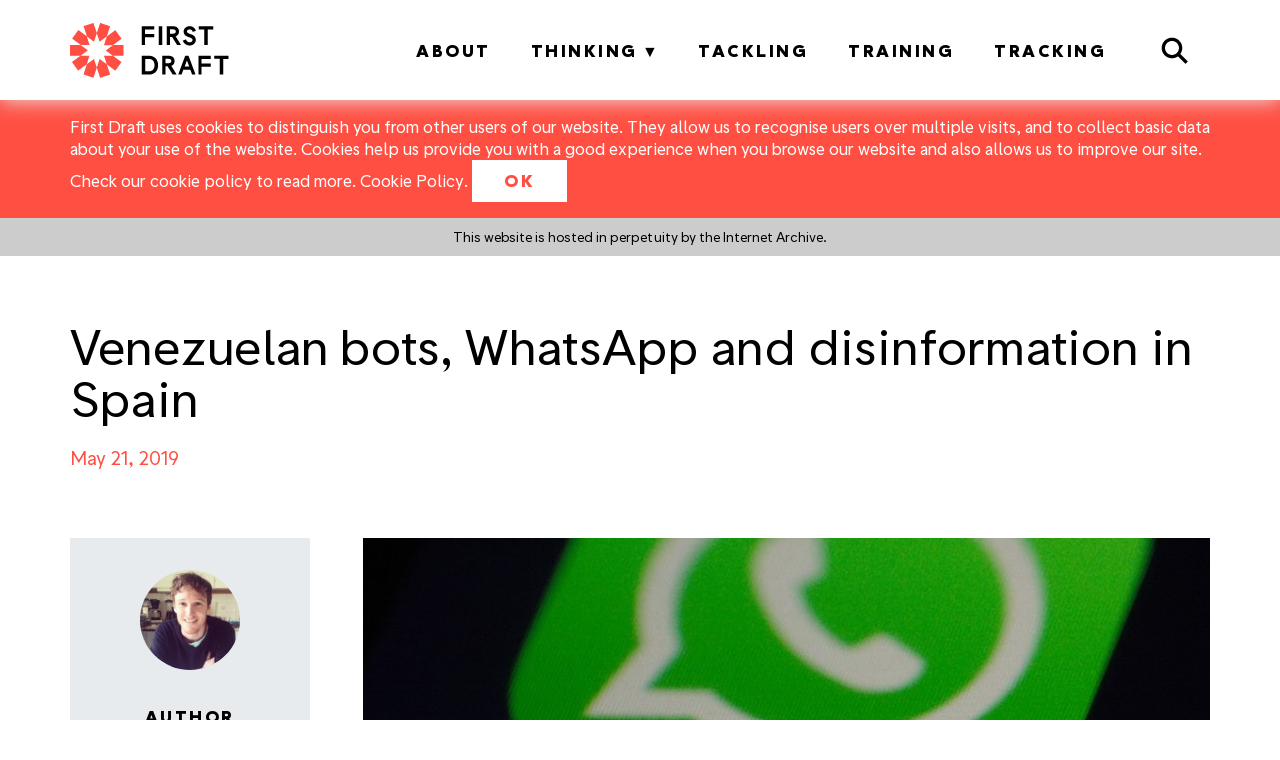

--- FILE ---
content_type: text/html; charset=UTF-8
request_url: https://firstdraftnews.org/articles/venezuelan-bots-whatsapp-and-disinformation-in-spain/
body_size: 17975
content:
<!DOCTYPE html>
<head>
	<title>Venezuelan bots, WhatsApp and disinformation in Spain</title>
	<meta name="viewport" content="width=device-width, initial-scale=1.0">
	<meta charset="UTF-8" />
	<!-- You can use open graph tags to customize link previews. Learn more: https://developers.facebook.com/docs/sharing/webmasters -->
	<meta property="og:url" content="https://firstdraftnews.org/articles/venezuelan-bots-whatsapp-and-disinformation-in-spain/" />
	<meta property="og:type" content="website" />
	<meta property="og:title" content="Venezuelan bots, WhatsApp and disinformation in Spain" />
	<meta property="og:description" content="" />
	<meta name="google-site-verification" content="yXWNqukgCUecH5NsShan3jkStAzXE5ANtysweJR1w7Y" />
    <link rel="icon" href="https://firstdraftnews.org/favicon.ico?x21167" />
    <!-- <meta name="viewport" content="width=device-width"> -->
    <!-- <meta name="viewport" content="initial-scale=1.0"> -->

	<meta property="fb:pages" content="1604191953176071" />

<meta name="google-site-verification" content="6yQ1TKHGvOfTUhgzjR9_-J0r1DER2an7_gXMp7Wrl9k" />

<!-- Chartbeat header code -->
<script type='text/javascript'>var _sf_startpt=(new Date()).getTime()</script>

<!-- Hotjar Tracking Code for firstdraftnews.org -->
<script>
    (function(h,o,t,j,a,r){
        h.hj=h.hj||function(){(h.hj.q=h.hj.q||[]).push(arguments)};
        h._hjSettings={hjid:1641265,hjsv:6};
        a=o.getElementsByTagName('head')[0];
        r=o.createElement('script');r.async=1;
        r.src=t+h._hjSettings.hjid+j+h._hjSettings.hjsv;
        a.appendChild(r);
    })(window,document,'https://static.hotjar.com/c/hotjar-','.js?sv=');
</script>

<!-- Facebook Pixel Code -->
<script>
  !function(f,b,e,v,n,t,s)
  {if(f.fbq)return;n=f.fbq=function(){n.callMethod?
  n.callMethod.apply(n,arguments):n.queue.push(arguments)};
  if(!f._fbq)f._fbq=n;n.push=n;n.loaded=!0;n.version='2.0';
  n.queue=[];t=b.createElement(e);t.async=!0;
  t.src=v;s=b.getElementsByTagName(e)[0];
  s.parentNode.insertBefore(t,s)}(window, document,'script',
  'https://connect.facebook.net/en_US/fbevents.js');
  fbq('init', '1868434796769410');
  fbq('track', 'PageView');
</script>
<noscript>
  <img height="1" width="1" style="display:none" 
       src="https://www.facebook.com/tr?id=1868434796769410&ev=PageView&noscript=1"/>
</noscript>
<!-- End Facebook Pixel Code -->
	<meta name='robots' content='index, follow, max-image-preview:large, max-snippet:-1, max-video-preview:-1' />

	<!-- This site is optimized with the Yoast SEO plugin v20.0 - https://yoast.com/wordpress/plugins/seo/ -->
	<title>Venezuelan bots, WhatsApp and disinformation in Spain</title>
	<meta name="description" content="What Spanish journalists working on CrossCheck&#039;s Comprobado project and other researchers discovered about the spread of misinformation during recent elections" />
	<link rel="canonical" href="https://firstdraftnews.org/articles/venezuelan-bots-whatsapp-and-disinformation-in-spain/" />
	<meta property="og:locale" content="en_US" />
	<meta property="og:type" content="article" />
	<meta property="og:title" content="Venezuelan bots, WhatsApp and disinformation in Spain" />
	<meta property="og:description" content="What Spanish journalists working on CrossCheck&#039;s Comprobado project and other researchers discovered about the spread of misinformation during recent elections" />
	<meta property="og:url" content="https://firstdraftnews.org/articles/venezuelan-bots-whatsapp-and-disinformation-in-spain/" />
	<meta property="og:site_name" content="First Draft" />
	<meta property="article:publisher" content="https://www.facebook.com/FirstDraftNews/" />
	<meta property="article:published_time" content="2019-05-21T17:27:54+00:00" />
	<meta property="article:modified_time" content="2022-09-02T15:56:18+00:00" />
	<meta property="og:image" content="https://firstdraftnews.org/wp-content/uploads/2019/05/whatsapp-pixabay.jpeg" />
	<meta property="og:image:width" content="900" />
	<meta property="og:image:height" content="505" />
	<meta property="og:image:type" content="image/jpeg" />
	<meta name="author" content="Lydia Morrish" />
	<meta name="twitter:card" content="summary_large_image" />
	<meta name="twitter:image" content="https://firstdraftnews.org/wp-content/uploads/2019/05/whatsapp-pixabay.jpeg" />
	<meta name="twitter:creator" content="@lydmorrish" />
	<meta name="twitter:site" content="@firstdraftnews" />
	<meta name="twitter:label1" content="Written by" />
	<meta name="twitter:data1" content="Lydia Morrish" />
	<meta name="twitter:label2" content="Est. reading time" />
	<meta name="twitter:data2" content="7 minutes" />
	<script type="application/ld+json" class="yoast-schema-graph">{"@context":"https://schema.org","@graph":[{"@type":"WebPage","@id":"https://firstdraftnews.org/articles/venezuelan-bots-whatsapp-and-disinformation-in-spain/","url":"https://firstdraftnews.org/articles/venezuelan-bots-whatsapp-and-disinformation-in-spain/","name":"Venezuelan bots, WhatsApp and disinformation in Spain","isPartOf":{"@id":"https://firstdraftnews.org/#website"},"primaryImageOfPage":{"@id":"https://firstdraftnews.org/articles/venezuelan-bots-whatsapp-and-disinformation-in-spain/#primaryimage"},"image":{"@id":"https://firstdraftnews.org/articles/venezuelan-bots-whatsapp-and-disinformation-in-spain/#primaryimage"},"thumbnailUrl":"https://firstdraftnews.org/wp-content/uploads/2019/05/whatsapp-pixabay.jpeg","datePublished":"2019-05-21T17:27:54+00:00","dateModified":"2022-09-02T15:56:18+00:00","author":{"@id":"https://firstdraftnews.org/#/schema/person/35424cdffe1bbae09be39f4e31d4acab"},"description":"What Spanish journalists working on CrossCheck's Comprobado project and other researchers discovered about the spread of misinformation during recent elections","breadcrumb":{"@id":"https://firstdraftnews.org/articles/venezuelan-bots-whatsapp-and-disinformation-in-spain/#breadcrumb"},"inLanguage":"en-US","potentialAction":[{"@type":"ReadAction","target":["https://firstdraftnews.org/articles/venezuelan-bots-whatsapp-and-disinformation-in-spain/"]}]},{"@type":"ImageObject","inLanguage":"en-US","@id":"https://firstdraftnews.org/articles/venezuelan-bots-whatsapp-and-disinformation-in-spain/#primaryimage","url":"https://firstdraftnews.org/wp-content/uploads/2019/05/whatsapp-pixabay.jpeg","contentUrl":"https://firstdraftnews.org/wp-content/uploads/2019/05/whatsapp-pixabay.jpeg","width":900,"height":505,"caption":"The WhatsApp app icon on a screen"},{"@type":"BreadcrumbList","@id":"https://firstdraftnews.org/articles/venezuelan-bots-whatsapp-and-disinformation-in-spain/#breadcrumb","itemListElement":[{"@type":"ListItem","position":1,"name":"Home","item":"https://firstdraftnews.org/"},{"@type":"ListItem","position":2,"name":"Venezuelan bots, WhatsApp and disinformation in Spain"}]},{"@type":"WebSite","@id":"https://firstdraftnews.org/#website","url":"https://firstdraftnews.org/","name":"First Draft","description":"","potentialAction":[{"@type":"SearchAction","target":{"@type":"EntryPoint","urlTemplate":"https://firstdraftnews.org/?s={search_term_string}"},"query-input":"required name=search_term_string"}],"inLanguage":"en-US"},{"@type":"Person","@id":"https://firstdraftnews.org/#/schema/person/35424cdffe1bbae09be39f4e31d4acab","name":"Lydia Morrish","image":{"@type":"ImageObject","inLanguage":"en-US","@id":"https://firstdraftnews.org/#/schema/person/image/","url":"https://firstdraftnews.org/wp-content/uploads/2019/06/IMG_2452-1-150x150.jpg","contentUrl":"https://firstdraftnews.org/wp-content/uploads/2019/06/IMG_2452-1-150x150.jpg","caption":"Lydia Morrish"},"description":"Lydia Morrish is a social media journalist and producer at First Draft where she reports on disinformation, identity, women's health, conspiracy theories and social media. In 2020, she was nominated for the British Journalism Awards in Technology Journalism for a data-driven investigation into anti-mask misinformation on Twitter. She has also contributed to reports on QAnon and gender-based vaccine misinformation for MSNBC and WNET. Her work has also been published by The i, WIRED, Coda Story, Metro.co.uk, Vice, Dazed, Refinery29, Marie Claire, Huck, The New European, NewsMavens and Konbini.","sameAs":["https://twitter.com/lydmorrish"],"url":"https://firstdraftnews.org/articles/author/lydiafirstdraftnews-com/"}]}</script>
	<!-- / Yoast SEO plugin. -->


<link rel='dns-prefetch' href='//ajax.googleapis.com' />
<link rel='dns-prefetch' href='//secure.gravatar.com' />
<link rel='dns-prefetch' href='//cdnjs.cloudflare.com' />
<link rel='dns-prefetch' href='//maxcdn.bootstrapcdn.com' />
<link rel='dns-prefetch' href='//v0.wordpress.com' />
<link rel='dns-prefetch' href='//c0.wp.com' />
<link rel="alternate" type="application/rss+xml" title="First Draft &raquo; Feed" href="https://firstdraftnews.org/feed/" />
<link rel="alternate" type="application/rss+xml" title="First Draft &raquo; Comments Feed" href="https://firstdraftnews.org/comments/feed/" />
<script type="text/javascript">
window._wpemojiSettings = {"baseUrl":"https:\/\/s.w.org\/images\/core\/emoji\/14.0.0\/72x72\/","ext":".png","svgUrl":"https:\/\/s.w.org\/images\/core\/emoji\/14.0.0\/svg\/","svgExt":".svg","source":{"concatemoji":"https:\/\/firstdraftnews.org\/wp-includes\/js\/wp-emoji-release.min.js?ver=6.1.1"}};
/*! This file is auto-generated */
!function(e,a,t){var n,r,o,i=a.createElement("canvas"),p=i.getContext&&i.getContext("2d");function s(e,t){var a=String.fromCharCode,e=(p.clearRect(0,0,i.width,i.height),p.fillText(a.apply(this,e),0,0),i.toDataURL());return p.clearRect(0,0,i.width,i.height),p.fillText(a.apply(this,t),0,0),e===i.toDataURL()}function c(e){var t=a.createElement("script");t.src=e,t.defer=t.type="text/javascript",a.getElementsByTagName("head")[0].appendChild(t)}for(o=Array("flag","emoji"),t.supports={everything:!0,everythingExceptFlag:!0},r=0;r<o.length;r++)t.supports[o[r]]=function(e){if(p&&p.fillText)switch(p.textBaseline="top",p.font="600 32px Arial",e){case"flag":return s([127987,65039,8205,9895,65039],[127987,65039,8203,9895,65039])?!1:!s([55356,56826,55356,56819],[55356,56826,8203,55356,56819])&&!s([55356,57332,56128,56423,56128,56418,56128,56421,56128,56430,56128,56423,56128,56447],[55356,57332,8203,56128,56423,8203,56128,56418,8203,56128,56421,8203,56128,56430,8203,56128,56423,8203,56128,56447]);case"emoji":return!s([129777,127995,8205,129778,127999],[129777,127995,8203,129778,127999])}return!1}(o[r]),t.supports.everything=t.supports.everything&&t.supports[o[r]],"flag"!==o[r]&&(t.supports.everythingExceptFlag=t.supports.everythingExceptFlag&&t.supports[o[r]]);t.supports.everythingExceptFlag=t.supports.everythingExceptFlag&&!t.supports.flag,t.DOMReady=!1,t.readyCallback=function(){t.DOMReady=!0},t.supports.everything||(n=function(){t.readyCallback()},a.addEventListener?(a.addEventListener("DOMContentLoaded",n,!1),e.addEventListener("load",n,!1)):(e.attachEvent("onload",n),a.attachEvent("onreadystatechange",function(){"complete"===a.readyState&&t.readyCallback()})),(e=t.source||{}).concatemoji?c(e.concatemoji):e.wpemoji&&e.twemoji&&(c(e.twemoji),c(e.wpemoji)))}(window,document,window._wpemojiSettings);
</script>
<style type="text/css">
img.wp-smiley,
img.emoji {
	display: inline !important;
	border: none !important;
	box-shadow: none !important;
	height: 1em !important;
	width: 1em !important;
	margin: 0 0.07em !important;
	vertical-align: -0.1em !important;
	background: none !important;
	padding: 0 !important;
}
</style>
	<link rel='stylesheet' id='wp-block-library-css' href='https://c0.wp.com/c/6.1.1/wp-includes/css/dist/block-library/style.min.css' type='text/css' media='all' />
<style id='wp-block-library-inline-css' type='text/css'>
.has-text-align-justify{text-align:justify;}
</style>
<link rel='stylesheet' id='mediaelement-css' href='https://c0.wp.com/c/6.1.1/wp-includes/js/mediaelement/mediaelementplayer-legacy.min.css' type='text/css' media='all' />
<link rel='stylesheet' id='wp-mediaelement-css' href='https://c0.wp.com/c/6.1.1/wp-includes/js/mediaelement/wp-mediaelement.min.css' type='text/css' media='all' />
<link rel='stylesheet' id='classic-theme-styles-css' href='https://c0.wp.com/c/6.1.1/wp-includes/css/classic-themes.min.css' type='text/css' media='all' />
<style id='global-styles-inline-css' type='text/css'>
body{--wp--preset--color--black: #000000;--wp--preset--color--cyan-bluish-gray: #abb8c3;--wp--preset--color--white: #ffffff;--wp--preset--color--pale-pink: #f78da7;--wp--preset--color--vivid-red: #cf2e2e;--wp--preset--color--luminous-vivid-orange: #ff6900;--wp--preset--color--luminous-vivid-amber: #fcb900;--wp--preset--color--light-green-cyan: #7bdcb5;--wp--preset--color--vivid-green-cyan: #00d084;--wp--preset--color--pale-cyan-blue: #8ed1fc;--wp--preset--color--vivid-cyan-blue: #0693e3;--wp--preset--color--vivid-purple: #9b51e0;--wp--preset--gradient--vivid-cyan-blue-to-vivid-purple: linear-gradient(135deg,rgba(6,147,227,1) 0%,rgb(155,81,224) 100%);--wp--preset--gradient--light-green-cyan-to-vivid-green-cyan: linear-gradient(135deg,rgb(122,220,180) 0%,rgb(0,208,130) 100%);--wp--preset--gradient--luminous-vivid-amber-to-luminous-vivid-orange: linear-gradient(135deg,rgba(252,185,0,1) 0%,rgba(255,105,0,1) 100%);--wp--preset--gradient--luminous-vivid-orange-to-vivid-red: linear-gradient(135deg,rgba(255,105,0,1) 0%,rgb(207,46,46) 100%);--wp--preset--gradient--very-light-gray-to-cyan-bluish-gray: linear-gradient(135deg,rgb(238,238,238) 0%,rgb(169,184,195) 100%);--wp--preset--gradient--cool-to-warm-spectrum: linear-gradient(135deg,rgb(74,234,220) 0%,rgb(151,120,209) 20%,rgb(207,42,186) 40%,rgb(238,44,130) 60%,rgb(251,105,98) 80%,rgb(254,248,76) 100%);--wp--preset--gradient--blush-light-purple: linear-gradient(135deg,rgb(255,206,236) 0%,rgb(152,150,240) 100%);--wp--preset--gradient--blush-bordeaux: linear-gradient(135deg,rgb(254,205,165) 0%,rgb(254,45,45) 50%,rgb(107,0,62) 100%);--wp--preset--gradient--luminous-dusk: linear-gradient(135deg,rgb(255,203,112) 0%,rgb(199,81,192) 50%,rgb(65,88,208) 100%);--wp--preset--gradient--pale-ocean: linear-gradient(135deg,rgb(255,245,203) 0%,rgb(182,227,212) 50%,rgb(51,167,181) 100%);--wp--preset--gradient--electric-grass: linear-gradient(135deg,rgb(202,248,128) 0%,rgb(113,206,126) 100%);--wp--preset--gradient--midnight: linear-gradient(135deg,rgb(2,3,129) 0%,rgb(40,116,252) 100%);--wp--preset--duotone--dark-grayscale: url('#wp-duotone-dark-grayscale');--wp--preset--duotone--grayscale: url('#wp-duotone-grayscale');--wp--preset--duotone--purple-yellow: url('#wp-duotone-purple-yellow');--wp--preset--duotone--blue-red: url('#wp-duotone-blue-red');--wp--preset--duotone--midnight: url('#wp-duotone-midnight');--wp--preset--duotone--magenta-yellow: url('#wp-duotone-magenta-yellow');--wp--preset--duotone--purple-green: url('#wp-duotone-purple-green');--wp--preset--duotone--blue-orange: url('#wp-duotone-blue-orange');--wp--preset--font-size--small: 13px;--wp--preset--font-size--medium: 20px;--wp--preset--font-size--large: 36px;--wp--preset--font-size--x-large: 42px;--wp--preset--spacing--20: 0.44rem;--wp--preset--spacing--30: 0.67rem;--wp--preset--spacing--40: 1rem;--wp--preset--spacing--50: 1.5rem;--wp--preset--spacing--60: 2.25rem;--wp--preset--spacing--70: 3.38rem;--wp--preset--spacing--80: 5.06rem;}:where(.is-layout-flex){gap: 0.5em;}body .is-layout-flow > .alignleft{float: left;margin-inline-start: 0;margin-inline-end: 2em;}body .is-layout-flow > .alignright{float: right;margin-inline-start: 2em;margin-inline-end: 0;}body .is-layout-flow > .aligncenter{margin-left: auto !important;margin-right: auto !important;}body .is-layout-constrained > .alignleft{float: left;margin-inline-start: 0;margin-inline-end: 2em;}body .is-layout-constrained > .alignright{float: right;margin-inline-start: 2em;margin-inline-end: 0;}body .is-layout-constrained > .aligncenter{margin-left: auto !important;margin-right: auto !important;}body .is-layout-constrained > :where(:not(.alignleft):not(.alignright):not(.alignfull)){max-width: var(--wp--style--global--content-size);margin-left: auto !important;margin-right: auto !important;}body .is-layout-constrained > .alignwide{max-width: var(--wp--style--global--wide-size);}body .is-layout-flex{display: flex;}body .is-layout-flex{flex-wrap: wrap;align-items: center;}body .is-layout-flex > *{margin: 0;}:where(.wp-block-columns.is-layout-flex){gap: 2em;}.has-black-color{color: var(--wp--preset--color--black) !important;}.has-cyan-bluish-gray-color{color: var(--wp--preset--color--cyan-bluish-gray) !important;}.has-white-color{color: var(--wp--preset--color--white) !important;}.has-pale-pink-color{color: var(--wp--preset--color--pale-pink) !important;}.has-vivid-red-color{color: var(--wp--preset--color--vivid-red) !important;}.has-luminous-vivid-orange-color{color: var(--wp--preset--color--luminous-vivid-orange) !important;}.has-luminous-vivid-amber-color{color: var(--wp--preset--color--luminous-vivid-amber) !important;}.has-light-green-cyan-color{color: var(--wp--preset--color--light-green-cyan) !important;}.has-vivid-green-cyan-color{color: var(--wp--preset--color--vivid-green-cyan) !important;}.has-pale-cyan-blue-color{color: var(--wp--preset--color--pale-cyan-blue) !important;}.has-vivid-cyan-blue-color{color: var(--wp--preset--color--vivid-cyan-blue) !important;}.has-vivid-purple-color{color: var(--wp--preset--color--vivid-purple) !important;}.has-black-background-color{background-color: var(--wp--preset--color--black) !important;}.has-cyan-bluish-gray-background-color{background-color: var(--wp--preset--color--cyan-bluish-gray) !important;}.has-white-background-color{background-color: var(--wp--preset--color--white) !important;}.has-pale-pink-background-color{background-color: var(--wp--preset--color--pale-pink) !important;}.has-vivid-red-background-color{background-color: var(--wp--preset--color--vivid-red) !important;}.has-luminous-vivid-orange-background-color{background-color: var(--wp--preset--color--luminous-vivid-orange) !important;}.has-luminous-vivid-amber-background-color{background-color: var(--wp--preset--color--luminous-vivid-amber) !important;}.has-light-green-cyan-background-color{background-color: var(--wp--preset--color--light-green-cyan) !important;}.has-vivid-green-cyan-background-color{background-color: var(--wp--preset--color--vivid-green-cyan) !important;}.has-pale-cyan-blue-background-color{background-color: var(--wp--preset--color--pale-cyan-blue) !important;}.has-vivid-cyan-blue-background-color{background-color: var(--wp--preset--color--vivid-cyan-blue) !important;}.has-vivid-purple-background-color{background-color: var(--wp--preset--color--vivid-purple) !important;}.has-black-border-color{border-color: var(--wp--preset--color--black) !important;}.has-cyan-bluish-gray-border-color{border-color: var(--wp--preset--color--cyan-bluish-gray) !important;}.has-white-border-color{border-color: var(--wp--preset--color--white) !important;}.has-pale-pink-border-color{border-color: var(--wp--preset--color--pale-pink) !important;}.has-vivid-red-border-color{border-color: var(--wp--preset--color--vivid-red) !important;}.has-luminous-vivid-orange-border-color{border-color: var(--wp--preset--color--luminous-vivid-orange) !important;}.has-luminous-vivid-amber-border-color{border-color: var(--wp--preset--color--luminous-vivid-amber) !important;}.has-light-green-cyan-border-color{border-color: var(--wp--preset--color--light-green-cyan) !important;}.has-vivid-green-cyan-border-color{border-color: var(--wp--preset--color--vivid-green-cyan) !important;}.has-pale-cyan-blue-border-color{border-color: var(--wp--preset--color--pale-cyan-blue) !important;}.has-vivid-cyan-blue-border-color{border-color: var(--wp--preset--color--vivid-cyan-blue) !important;}.has-vivid-purple-border-color{border-color: var(--wp--preset--color--vivid-purple) !important;}.has-vivid-cyan-blue-to-vivid-purple-gradient-background{background: var(--wp--preset--gradient--vivid-cyan-blue-to-vivid-purple) !important;}.has-light-green-cyan-to-vivid-green-cyan-gradient-background{background: var(--wp--preset--gradient--light-green-cyan-to-vivid-green-cyan) !important;}.has-luminous-vivid-amber-to-luminous-vivid-orange-gradient-background{background: var(--wp--preset--gradient--luminous-vivid-amber-to-luminous-vivid-orange) !important;}.has-luminous-vivid-orange-to-vivid-red-gradient-background{background: var(--wp--preset--gradient--luminous-vivid-orange-to-vivid-red) !important;}.has-very-light-gray-to-cyan-bluish-gray-gradient-background{background: var(--wp--preset--gradient--very-light-gray-to-cyan-bluish-gray) !important;}.has-cool-to-warm-spectrum-gradient-background{background: var(--wp--preset--gradient--cool-to-warm-spectrum) !important;}.has-blush-light-purple-gradient-background{background: var(--wp--preset--gradient--blush-light-purple) !important;}.has-blush-bordeaux-gradient-background{background: var(--wp--preset--gradient--blush-bordeaux) !important;}.has-luminous-dusk-gradient-background{background: var(--wp--preset--gradient--luminous-dusk) !important;}.has-pale-ocean-gradient-background{background: var(--wp--preset--gradient--pale-ocean) !important;}.has-electric-grass-gradient-background{background: var(--wp--preset--gradient--electric-grass) !important;}.has-midnight-gradient-background{background: var(--wp--preset--gradient--midnight) !important;}.has-small-font-size{font-size: var(--wp--preset--font-size--small) !important;}.has-medium-font-size{font-size: var(--wp--preset--font-size--medium) !important;}.has-large-font-size{font-size: var(--wp--preset--font-size--large) !important;}.has-x-large-font-size{font-size: var(--wp--preset--font-size--x-large) !important;}
.wp-block-navigation a:where(:not(.wp-element-button)){color: inherit;}
:where(.wp-block-columns.is-layout-flex){gap: 2em;}
.wp-block-pullquote{font-size: 1.5em;line-height: 1.6;}
</style>
<link rel='stylesheet' id='theme-my-login-css' href='https://firstdraftnews.org/wp-content/plugins/theme-my-login/assets/styles/theme-my-login.min.css?x21167' type='text/css' media='all' />
<link rel='stylesheet' id='ppress-frontend-css' href='https://firstdraftnews.org/wp-content/plugins/wp-user-avatar/assets/css/frontend.min.css?x21167' type='text/css' media='all' />
<link rel='stylesheet' id='ppress-flatpickr-css' href='https://firstdraftnews.org/wp-content/plugins/wp-user-avatar/assets/flatpickr/flatpickr.min.css?x21167' type='text/css' media='all' />
<link rel='stylesheet' id='ppress-select2-css' href='https://firstdraftnews.org/wp-content/plugins/wp-user-avatar/assets/select2/select2.min.css?x21167' type='text/css' media='all' />
<link rel='stylesheet' id='simple-favorites-css' href='https://firstdraftnews.org/wp-content/plugins/favorites/assets/css/favorites.css?x21167' type='text/css' media='all' />
<link rel='stylesheet' id='bootstrap-css' href='https://firstdraftnews.org/wp-content/themes/firstdraft/css/bootstrap.min.css?x21167' type='text/css' media='all' />
<link rel='stylesheet' id='font-awesome-css' href='https://maxcdn.bootstrapcdn.com/font-awesome/4.4.0/css/font-awesome.min.css?ver=4.4.0' type='text/css' media='all' />
<link rel='stylesheet' id='firstdraft-theme-css' href='https://firstdraftnews.org/wp-content/themes/firstdraft/scss/output.css?x21167' type='text/css' media='all' />
<link rel='stylesheet' id='tiny-slider-css' href='https://cdnjs.cloudflare.com/ajax/libs/tiny-slider/2.9.3/tiny-slider.css?ver=2.9.2' type='text/css' media='all' />
<link rel='stylesheet' id='lightbox-css' href='https://firstdraftnews.org/wp-content/themes/firstdraft/css/lightbox.css?x21167' type='text/css' media='all' />
<link rel='stylesheet' id='jetpack_css-css' href='https://c0.wp.com/p/jetpack/11.7.1/css/jetpack.css' type='text/css' media='all' />
<script type='text/javascript' src='//ajax.googleapis.com/ajax/libs/jquery/2.2.2/jquery.min.js?ver=2.2.2' id='jquery-js'></script>
<script type='text/javascript' src='https://firstdraftnews.org/wp-content/plugins/wp-user-avatar/assets/flatpickr/flatpickr.min.js?x21167' id='ppress-flatpickr-js'></script>
<script type='text/javascript' src='https://firstdraftnews.org/wp-content/plugins/wp-user-avatar/assets/select2/select2.min.js?x21167' id='ppress-select2-js'></script>
<script type='text/javascript' id='ajax_reading_list-js-extra'>
/* <![CDATA[ */
var reading_vars = {"reading_list_nonce":"449708cff3","reading_list_ajax_url":"https:\/\/firstdraftnews.org\/wp-admin\/admin-ajax.php"};
/* ]]> */
</script>
<script type='text/javascript' src='https://firstdraftnews.org/wp-content/themes/firstdraft/js/ajax-update-reading-list.js?x21167' id='ajax_reading_list-js'></script>
<script type='text/javascript' id='ajax_mark_resource_complete-js-extra'>
/* <![CDATA[ */
var completed_vars = {"mark_resource_nonce":"f89f1a5da6","mark_resource_ajax_url":"https:\/\/firstdraftnews.org\/wp-admin\/admin-ajax.php"};
/* ]]> */
</script>
<script type='text/javascript' src='https://firstdraftnews.org/wp-content/themes/firstdraft/js/ajax-mark-resource-complete.js?x21167' id='ajax_mark_resource_complete-js'></script>
<script type='text/javascript' id='favorites-js-extra'>
/* <![CDATA[ */
var favorites_data = {"ajaxurl":"https:\/\/firstdraftnews.org\/wp-admin\/admin-ajax.php","nonce":"11c3d72130","favorite":"<i class=\"sf-icon-star-empty\"><\/i>","favorited":"<i class=\"sf-icon-star-full\"><\/i>","includecount":"","indicate_loading":"","loading_text":"Loading","loading_image":"","loading_image_active":"","loading_image_preload":"","cache_enabled":"1","button_options":{"button_type":"custom","custom_colors":false,"box_shadow":false,"include_count":false,"default":{"background_default":false,"border_default":false,"text_default":false,"icon_default":false,"count_default":false},"active":{"background_active":false,"border_active":false,"text_active":false,"icon_active":false,"count_active":false}},"authentication_modal_content":"<p>Please login to add favorites.<\/p><p><a href=\"#\" data-favorites-modal-close>Dismiss this notice<\/a><\/p>","authentication_redirect":"","dev_mode":"","logged_in":"","user_id":"0","authentication_redirect_url":"https:\/\/firstdraftnews.org\/login\/"};
/* ]]> */
</script>
<script type='text/javascript' src='https://firstdraftnews.org/wp-content/plugins/favorites/assets/js/favorites.min.js?x21167' id='favorites-js'></script>
<script type='text/javascript' id='afp_script-js-extra'>
/* <![CDATA[ */
var afp_vars = {"afp_nonce":"30c036fbf8","afp_ajax_url":"https:\/\/firstdraftnews.org\/wp-admin\/admin-ajax.php"};
/* ]]> */
</script>
<script type='text/javascript' src='https://firstdraftnews.org/wp-content/themes/firstdraft/js/ajax-filter-posts.js?x21167' id='afp_script-js'></script>
<script type='text/javascript' id='afp_script_latest-js-extra'>
/* <![CDATA[ */
var afp_vars_latest = {"afp_latest_nonce":"f07269fc89","afp_latest_ajax_url":"https:\/\/firstdraftnews.org\/wp-admin\/admin-ajax.php"};
/* ]]> */
</script>
<script type='text/javascript' src='https://firstdraftnews.org/wp-content/themes/firstdraft/js/ajax-filter-latest.js?x21167' id='afp_script_latest-js'></script>
<script type='text/javascript' id='afp_script_training-js-extra'>
/* <![CDATA[ */
var afp_vars_training = {"afp_training_nonce":"7f0a1f390e","afp_training_ajax_url":"https:\/\/firstdraftnews.org\/wp-admin\/admin-ajax.php"};
/* ]]> */
</script>
<script type='text/javascript' src='https://firstdraftnews.org/wp-content/themes/firstdraft/js/ajax-filter-training.js?x21167' id='afp_script_training-js'></script>
<script type='text/javascript' id='afp_script_custom_post_feed-js-extra'>
/* <![CDATA[ */
var afp_vars_custom_post_feed = {"afp_custom_post_feed_nonce":"3600cfa337","afp_custom_post_feed_ajax_url":"https:\/\/firstdraftnews.org\/wp-admin\/admin-ajax.php"};
/* ]]> */
</script>
<script type='text/javascript' src='https://firstdraftnews.org/wp-content/themes/firstdraft/js/ajax-load-more-custom-post-feed-posts.js?x21167' id='afp_script_custom_post_feed-js'></script>
<script type='text/javascript' id='afp_script_post_feed_cards-js-extra'>
/* <![CDATA[ */
var afp_vars_post_feed_cards = {"afp_post_feed_cards_nonce":"de3f12decb","afp_post_feed_cards_ajax_url":"https:\/\/firstdraftnews.org\/wp-admin\/admin-ajax.php"};
/* ]]> */
</script>
<script type='text/javascript' src='https://firstdraftnews.org/wp-content/themes/firstdraft/js/ajax-load-post-feed-cards-by-category.js?x21167' id='afp_script_post_feed_cards-js'></script>
<script type='text/javascript' id='afp_script_cats-js-extra'>
/* <![CDATA[ */
var afp_vars_cats = {"afp_cats_nonce":"901efcf7cb","afp_cats_ajax_url":"https:\/\/firstdraftnews.org\/wp-admin\/admin-ajax.php"};
/* ]]> */
</script>
<script type='text/javascript' src='https://firstdraftnews.org/wp-content/themes/firstdraft/js/ajax-filter-cats.js?x21167' id='afp_script_cats-js'></script>
<link rel="https://api.w.org/" href="https://firstdraftnews.org/wp-json/" /><link rel="alternate" type="application/json" href="https://firstdraftnews.org/wp-json/wp/v2/posts/6701" /><link rel="EditURI" type="application/rsd+xml" title="RSD" href="https://firstdraftnews.org/xmlrpc.php?rsd" />
<link rel="wlwmanifest" type="application/wlwmanifest+xml" href="https://firstdraftnews.org/wp-includes/wlwmanifest.xml" />
<meta name="generator" content="WordPress 6.1.1" />
<link rel='shortlink' href='https://wp.me/p7oER3-1K5' />
<link rel="alternate" type="application/json+oembed" href="https://firstdraftnews.org/wp-json/oembed/1.0/embed?url=https%3A%2F%2Ffirstdraftnews.org%2Farticles%2Fvenezuelan-bots-whatsapp-and-disinformation-in-spain%2F" />
<link rel="alternate" type="text/xml+oembed" href="https://firstdraftnews.org/wp-json/oembed/1.0/embed?url=https%3A%2F%2Ffirstdraftnews.org%2Farticles%2Fvenezuelan-bots-whatsapp-and-disinformation-in-spain%2F&#038;format=xml" />
<script type="text/javascript">//<![CDATA[
  function external_links_in_new_windows_loop() {
    if (!document.links) {
      document.links = document.getElementsByTagName('a');
    }
    var change_link = false;
    var force = '';
    var ignore = '';

    for (var t=0; t<document.links.length; t++) {
      var all_links = document.links[t];
      change_link = false;
      
      if(document.links[t].hasAttribute('onClick') == false) {
        // forced if the address starts with http (or also https), but does not link to the current domain
        if(all_links.href.search(/^http/) != -1 && all_links.href.search('firstdraftnews.org') == -1 && all_links.href.search(/^#/) == -1) {
          // console.log('Changed ' + all_links.href);
          change_link = true;
        }
          
        if(force != '' && all_links.href.search(force) != -1) {
          // forced
          // console.log('force ' + all_links.href);
          change_link = true;
        }
        
        if(ignore != '' && all_links.href.search(ignore) != -1) {
          // console.log('ignore ' + all_links.href);
          // ignored
          change_link = false;
        }

        if(change_link == true) {
          // console.log('Changed ' + all_links.href);
          document.links[t].setAttribute('onClick', 'javascript:window.open(\'' + all_links.href.replace(/'/g, '') + '\', \'_blank\', \'noopener\'); return false;');
          document.links[t].removeAttribute('target');
        }
      }
    }
  }
  
  // Load
  function external_links_in_new_windows_load(func)
  {  
    var oldonload = window.onload;
    if (typeof window.onload != 'function'){
      window.onload = func;
    } else {
      window.onload = function(){
        oldonload();
        func();
      }
    }
  }

  external_links_in_new_windows_load(external_links_in_new_windows_loop);
  //]]></script>

	<style>img#wpstats{display:none}</style>
						<html lang="en-US">
			<style type="text/css">.recentcomments a{display:inline !important;padding:0 !important;margin:0 !important;}</style><style type="text/css" id="wp-custom-css">/*
Welcome to Custom CSS!

To learn how this works, see http://wp.me/PEmnE-Bt
*/</style>
	</head>
<body class="post-template-default single single-post postid-6701 single-format-standard ">
	<div class="welcome-message">
		<div class="container">
			<div class="row">
				<div class="col-md-12">
					<div class="myaccountmessage">First Draft uses cookies to distinguish you from other users of our website. They allow us to recognise users over multiple visits, and to collect basic data about your use of the website. Cookies help us provide you with a good experience when you browse our website and also allows us to improve our site. Check our cookie policy to read more.  


<a href="6997">Cookie Policy</a>. <button class="button" id="hide">OK</button>
					</div>
				</div>
			</div>
		</div>
	</div>
	<div class="closing-message">
		<div class="container">
			<div class="row">
				<div class="col-md-12">
					<div class="message-text"><p>This website is hosted in perpetuity by the Internet Archive.</p>
</div>
					</div>
				</div>
			</div>
		</div>
	</div>

<header id="header" class="absolute" style="--bgcolour: ;">
	<div class="container">
		<div class="row">
			<div id="js-header-content" class="col-xs-12 header-content">
				<a class="fd-brand" href="https://firstdraftnews.org">
											<img class="fd-brand__logo white-icon" src="https://firstdraftnews.org/wp-content/themes/firstdraft/img/new-fd-logo-white-text.svg?x21167" alt="First Draft">
											<img class="fd-brand__logo black-icon" src="https://firstdraftnews.org/wp-content/themes/firstdraft/img/new-horizontal-logo.svg?x21167" alt="First Draft">
									</a>	
				<div class="menu-container">
					<nav class="menu">
						<ul id="menu-main-menu-logged-in" class="menu"><li id="menu-item-3974" class="red menu-item menu-item-type-post_type menu-item-object-page menu-item-3974"><a href="https://firstdraftnews.org/about/">About</a></li>
<li id="menu-item-19064" class="menu-item menu-item-type-custom menu-item-object-custom menu-item-has-children menu-item-19064"><a href="#">Thinking</a>
<ul class="sub-menu">
	<li id="menu-item-5447" class="yellow menu-item menu-item-type-post_type menu-item-object-page menu-item-5447"><a href="https://firstdraftnews.org/research/">Research</a></li>
	<li id="menu-item-4628" class="blue menu-item menu-item-type-post_type menu-item-object-page menu-item-4628"><a href="https://firstdraftnews.org/articles/">Articles</a></li>
</ul>
</li>
<li id="menu-item-3816" class="pink menu-item menu-item-type-post_type menu-item-object-page menu-item-3816"><a href="https://firstdraftnews.org/tackling/">Tackling</a></li>
<li id="menu-item-7650" class="green menu-item menu-item-type-post_type menu-item-object-page menu-item-7650"><a href="https://firstdraftnews.org/training/">Training</a></li>
<li id="menu-item-19077" class="menu-item menu-item-type-post_type menu-item-object-page menu-item-19077"><a href="https://firstdraftnews.org/tracking/">Tracking</a></li>
</ul>					</nav>
					<button id="search-toggle" class="search-toggle nav-buttons" aria-expanded="false"><span class="sr-only">Search</span><img class="black-icon" src="https://firstdraftnews.org/wp-content/themes/firstdraft/img/search.svg?x21167" alt=""><img class="white-icon" src="https://firstdraftnews.org/wp-content/themes/firstdraft/img/search-white.svg?x21167" alt=""></button>
					<button id="menu-toggle" class="menu-toggle nav-buttons" aria-expanded="false">Menu</button>
				</div>
				
			</div>
		</div>
	</div>
	<div id="search-bar" class="header-form">
		<form action="https://firstdraftnews.org" id="searchform" method="get">
			<label for="s" class="screen-reader-text">Search</label>
			<input type="search" class="text-field" id="s" name="s" placeholder="Search for:" required />
			<input type="submit" class="button searchsubmit" value="search"/>
		</form>
	</div>
</header>

 <!-- CUSTOM HEADER -->
 <header class="absolute reduced-header hide">
    <div class="container">
        <div class="col-xs-12 header-content">				
            <a class="logo" href="https://firstdraftnews.org">
                <img class="fd-brand__logo" src="https://firstdraftnews.org/wp-content/themes/firstdraft/img/new-square-logo.svg?x21167" alt="First Draft">
            </a>	
            <div class="lang-toggle-buttons">
                <button id="lang-toggle" class="lang-toggle" data-text-swap="Español">English</button>
            </div>
        </div>
    </div>
</header>

<div id="login-modal" class="modal fade" role="dialog">
	<div class="modal-dialog">
		<!-- Modal content-->
		<div class="modal-content">
			<div class="col-md-12" style="border-top: 5px #fff solid;">
				<button type="button" class="close" data-dismiss="modal">&times;</button>
					<div id="signin" class=""><h1>Log In</h1><form name="loginform" id="loginform" action="https://firstdraftnews.org/login/" method="post"><p class="login-username">
				<label for="user_login">Username or E-mail</label>
				<input type="text" name="log" id="user_login" autocomplete="username" class="input" value="" size="20" />
			</p><p class="login-password">
				<label for="user_pass">Password</label>
				<input type="password" name="pwd" id="user_pass" autocomplete="current-password" class="input" value="" size="20" />
			</p><p class="login-remember"><label><input name="rememberme" type="checkbox" id="rememberme" value="forever" /> Remember Me</label></p><p class="login-submit">
				<input type="submit" name="wp-submit" id="wp-submit" class="button button-primary" value="Log In" />
				<input type="hidden" name="redirect_to" value="https://firstdraftnews.org/articles/venezuelan-bots-whatsapp-and-disinformation-in-spain/" />
			</p></form><ul class="tml-action-links"><li><a href="/register/" rel="nofollow">Sign Up</a></li><li><a href="/lostpassword/" rel="nofollow">Lost Password</a></li></ul></div>			</div><!--/.modal-content-->

			<div class="modal-footer">
				<button type="button" class="btn btn-default" data-dismiss="modal">Close</button>
			</div>
		</div>
	</div>
</div>
	<div id="post-6701" class="post-6701 post type-post status-publish format-standard has-post-thumbnail hentry category-uncategorized tag-bots tag-disinformation tag-spain tag-spanish-general-election tag-venezuela tag-verification tag-vox tag-whatsapp bucket-our-work-on-elections">
				
			<div class="page-title page-title--article">
				<div class="container">
					<div class="col-md-i2">
						<h1>
							Venezuelan bots, WhatsApp and disinformation in Spain						</h1>
						<p class="post-date">
							May 21, 2019						</p>
					</div><!--/.col-->
				</div><!--/.container-->
			</div><!--/.page-title-->

			<div id="wrapper">
				<div class="container">
					<div class="row">
						<div class="col-md-12">
							<div class="row">
								<div class="col-md-9 col-md-push-3">
									<div class="content-hero">
										<img width="900" height="505" src="https://firstdraftnews.org/wp-content/uploads/2019/05/whatsapp-pixabay.jpeg?x21167" class="attachment-hero size-hero" alt="The WhatsApp app icon on a screen" decoding="async" loading="lazy" srcset="https://firstdraftnews.org/wp-content/uploads/2019/05/whatsapp-pixabay.jpeg 900w, https://firstdraftnews.org/wp-content/uploads/2019/05/whatsapp-pixabay-300x168.jpeg 300w, https://firstdraftnews.org/wp-content/uploads/2019/05/whatsapp-pixabay-768x431.jpeg 768w, https://firstdraftnews.org/wp-content/uploads/2019/05/whatsapp-pixabay-282x158.jpeg 282w, https://firstdraftnews.org/wp-content/uploads/2019/05/whatsapp-pixabay-570x320.jpeg 570w" sizes="(max-width: 900px) 100vw, 900px" />																				<div class="hero-caption">
																					</div>
									</div>
																	</div><!--/.col-->
								
<div class="col-md-3 col-md-pull-9 sidebar">
	<aside data-spy="affix">
		<div class="sidebar-content--mobile">
						<div class="circular">
					<a href="https://firstdraftnews.org/articles/author/roryfirstdraftnews-com/"><img data-del="avatar" src='https://firstdraftnews.org/wp-content/uploads/2021/03/Rory-150x150.jpg?x21167' class='avatar pp-user-avatar avatar-thumbnailwp-user-avatar wp-user-avatar-thumbnail photo ' width='150'/></a>
				</div>
				<br>

						<div class="share">
					<p class="sidebar-label">Share</p>
					<div class="ssba ssba-wrap">
		<div style="text-align:left">
			<a data-site="" class="ssba_facebook_share" href="http://www.facebook.com/sharer.php?u=https%3A%2F%2Ffirstdraftnews.org%2Farticles%2Fvenezuelan-bots-whatsapp-and-disinformation-in-spain%2F" target="_blank">Share on Facebook</a>
			<a data-site="" class="ssba_twitter_share" href="http://twitter.com/share?url=https%3A%2F%2Ffirstdraftnews.org%2Farticles%2Fvenezuelan-bots-whatsapp-and-disinformation-in-spain%2F&amp;text=Venezuelan+bots%2C+WhatsApp+and+disinformation+in+Spain+via+%40firstdraftnews" target="_blank">Share on Twitter</a>
			<a data-site="linkedin" class="ssba_linkedin_share ssba_share_link" href="http://www.linkedin.com/shareArticle?mini=true&amp;url=https%3A%2F%2Ffirstdraftnews.org%2Farticles%2Fvenezuelan-bots-whatsapp-and-disinformation-in-spain%2F" target="_blank">Share on LinkedIn</a>
			<a data-site="email" class="ssba_email_share" href="mailto:?subject=Venezuelan+bots%2C+WhatsApp+and+disinformation+in+Spain&amp;body=%20https%3A%2F%2Ffirstdraftnews.org%2Farticles%2Fvenezuelan-bots-whatsapp-and-disinformation-in-spain%2F">Share by email</a>
		</div>
	</div> 
				</div>
		</div>
		<div class="sidebar-content">
			<!-- <div class="col-md-12 col-xs-12"> -->
				<!-- <div class="about"> -->
											<div class="circular">
							<a href="https://firstdraftnews.org/articles/author/roryfirstdraftnews-com/"><img data-del="avatar" src='https://firstdraftnews.org/wp-content/uploads/2021/03/Rory-150x150.jpg?x21167' class='avatar pp-user-avatar avatar-thumbnailwp-user-avatar wp-user-avatar-thumbnail photo ' width='150'/></a>
						</div>
						<br>

					
					<div class="author">
						<p class="sidebar-label">Author</p><p><a href="https://firstdraftnews.org/articles/author/roryfirstdraftnews-com/">Rory Smith</a></p>					</div>
				<!-- </div>/.about -->
			<!-- </div>/.col -->
			<!-- <div class="col-md-12 col-xs-12 tags-share"> -->
				<div class="share">
					<p class="sidebar-label">Share</p>
					<div class="ssba ssba-wrap">
		<div style="text-align:left">
			<a data-site="" class="ssba_facebook_share" href="http://www.facebook.com/sharer.php?u=https%3A%2F%2Ffirstdraftnews.org%2Farticles%2Fvenezuelan-bots-whatsapp-and-disinformation-in-spain%2F" target="_blank">Share on Facebook</a>
			<a data-site="" class="ssba_twitter_share" href="http://twitter.com/share?url=https%3A%2F%2Ffirstdraftnews.org%2Farticles%2Fvenezuelan-bots-whatsapp-and-disinformation-in-spain%2F&amp;text=Venezuelan+bots%2C+WhatsApp+and+disinformation+in+Spain+via+%40firstdraftnews" target="_blank">Share on Twitter</a>
			<a data-site="linkedin" class="ssba_linkedin_share ssba_share_link" href="http://www.linkedin.com/shareArticle?mini=true&amp;url=https%3A%2F%2Ffirstdraftnews.org%2Farticles%2Fvenezuelan-bots-whatsapp-and-disinformation-in-spain%2F" target="_blank">Share on LinkedIn</a>
			<a data-site="email" class="ssba_email_share" href="mailto:?subject=Venezuelan+bots%2C+WhatsApp+and+disinformation+in+Spain&amp;body=%20https%3A%2F%2Ffirstdraftnews.org%2Farticles%2Fvenezuelan-bots-whatsapp-and-disinformation-in-spain%2F">Share by email</a>
		</div>
	</div> 
				</div>
								<div class="tags">
					<p class="sidebar-label tags-label">Tags</p>
					<div>
						<a href="https://firstdraftnews.org/articles/tag/bots/" rel="tag">bots</a>, <a href="https://firstdraftnews.org/articles/tag/disinformation/" rel="tag">disinformation</a>, <a href="https://firstdraftnews.org/articles/tag/spain/" rel="tag">Spain</a>, <a href="https://firstdraftnews.org/articles/tag/spanish-general-election/" rel="tag">Spanish general election</a>, <a href="https://firstdraftnews.org/articles/tag/venezuela/" rel="tag">Venezuela</a>, <a href="https://firstdraftnews.org/articles/tag/verification/" rel="tag">verification</a>, <a href="https://firstdraftnews.org/articles/tag/vox/" rel="tag">Vox</a>, <a href="https://firstdraftnews.org/articles/tag/whatsapp/" rel="tag">WhatsApp</a><br />					</div>
				</div>
							<!-- </div>/.col -->
		</div><!--/.row-->
	</aside>
		<div style="clear:both;"></div>
</div>
								<div class="col-md-9 col-md-push-3">
									<h2 class="article__subtitle">What Spanish journalists working on CrossCheck's Comprobado project and other researchers discovered about the spread of misinformation during recent elections </h2>
								</div>
							</div><!--/.row-->

							<div class="row">
								<div class="col-md-9 col-md-push-3">
									<div id="content" class="single__content container">
										<p><strong>In Brief</strong></p>
<ul>
<li>WhatsApp played a prominent role in the spread of disinformation during Spain’s recent election, as it has in other countries.</li>
<li>Spain’s far-right political party Vox and its supporters outmanoeuvred other political parties in Spain on social media. They were better coordinated across all platforms, including WhatsApp.</li>
<li>Bots operated across the political spectrum, supporting all the major parties in Spain. The largest network of bots found by researchers originated in Venezuela and had nearly 3,000 Twitter accounts that spread messages supportive of Vox.</li>
</ul>
<p>LONDON – “The Catholic Church surrenders to Islam,” the Facebook post reads. “We will never see a Muslim get on his knees before a Christian.” Below is a photo of Pope Francis kneeling before the president of South Sudan and kissing his feet.</p>
<p>The post appeared on several social media platforms in Spain in the lead up to the country’s recent snap election, amplified in part by Facebook groups supporting Spain’s far-right political party, Vox.</p>
<p>The claims behind the photo were eventually debunked by Spanish news and fact-checking organisations working collaboratively on CrossCheck’s <a href="https://www.crosscheckhq.com/project/comprobado/">Comprobado</a> project– a collaborative effort between 16 newsrooms in Spain to shed light on disinformation, coordinated by First Draft and Spanish fact-checking organisation Maldita.es.</p>
<p>The photo is real. The Pope did kneel and kiss the feet of Salva Kiir, the head of South Sudan, during a spiritual retreat for leaders of South Sudan at the Vatican in April 2019. But Mr. Kiir, like the majority of South Sudanese, is a Christian, not a Muslim.</p>
<p>The photo was one example of the tide of misleading and false information targeting political parties and candidates during the recent Spanish election campaign. The April 28 snap election was called after Catalan nationalist politicians withdrew support for the Socialist government’s proposed budget.</p>
<p>With the European Union parliamentary elections taking place this week, the election in Spain offered insights into the kinds of disinformation that could be present during EU-wide vote, as well as the social media platforms where disinformation will likely concentrate.</p>
<h3>WhatsAppening in Spain?</h3>
<p>WhatsApp is quickly becoming the messaging platform of choice in many parts of the world. Given the popularity of the service in Europe, the Facebook-owned platform will likely be a significant conduit of information during the EU parliamentary elections.</p>
<p>The service has attracted many users keen on the privacy provided by the platform’s closed groups and end-to-end encryption. But users aren’t just turning to the platform for conversations between friends. The average use of WhatsApp for consuming news has almost tripled since 2014, according to the <a href="https://reutersinstitute.politics.ox.ac.uk/sites/default/files/digital-news-report-2018.pdf">Digital News Report</a> compiled by the Reuters Institute at the University of Oxford.</p>
<p>Not all news on WhatsApp is good news, something that was highlighted in Brazil’s 2018 presidential election. That election campaign saw <a href="https://www.nytimes.com/2018/10/19/technology/whatsapp-brazil-presidential-election.html">large amounts of disinformation</a> – much of which was supportive of the current president Jair Bolsonaro – circulate through the platform.</p>
<blockquote><p>“Much of the disinformation that circulated on WhatsApp then jumped on Twitter.”</p></blockquote>
<p>For its part, WhatsApp has limited the size of groups and message forwarding as a way of curbing the spread of disinformation. But these measures had little impact in Spain, according to Laura Del Río, the fact-checking coordinator at Maldita.es, who says that WhatsApp was one of the most important platforms for diffusing disinformation during the Spanish election.</p>
<p>“In Spain [WhatsApp] has a big impact. We found many possible reports of disinformation through WhatsApp,” Del Río said.</p>
<p><img decoding="async" class="alignnone size-full wp-image-6703" src="https://firstdraftnews.org/wp-content/uploads/2019/05/Screen-Shot-2019-05-19-at-12.29.33-AM.png?x21167" alt="" width="1134" height="599" srcset="https://firstdraftnews.org/wp-content/uploads/2019/05/Screen-Shot-2019-05-19-at-12.29.33-AM.png 1134w, https://firstdraftnews.org/wp-content/uploads/2019/05/Screen-Shot-2019-05-19-at-12.29.33-AM-300x158.png 300w, https://firstdraftnews.org/wp-content/uploads/2019/05/Screen-Shot-2019-05-19-at-12.29.33-AM-768x406.png 768w, https://firstdraftnews.org/wp-content/uploads/2019/05/Screen-Shot-2019-05-19-at-12.29.33-AM-1024x541.png 1024w" sizes="(max-width: 1134px) 100vw, 1134px" /></p>
<p>During the Spanish election, disinformation would often begin on WhatsApp before spreading to other platforms.</p>
<p>“Much of the disinformation that circulated on WhatsApp then jumped on Twitter,” said Desiree Garcia, a journalist from EFE, Spain’s wire service, who is also part of Comprobado.</p>
<p>Similar to how Bolsonaro and his supporters used the messaging service to spread both genuine information as well as disinformation during Brazil’s presidential election, WhatsApp became a central tool of the <a href="https://elpais.com/politica/2018/12/12/actualidad/1544624671_005462.html">social media strategy of Vox</a>. Instances of disinformation and misinformation, alongside genuine and factual messaging, appeared in both official Vox groups as well as unofficial groups used by supporters during the Spanish election.</p>
<h3>Vox pops on social media</h3>
<p>Political parties and activists from all sides churned out volumes of information on social media during the Spanish election cycle. But no other party matched the energy and manoeuvring of Vox and its supporters.</p>
<p>The party not only utilized Facebook, Twitter and WhatsApp to a large degree to disseminate their political messaging, but they also expanded their audiences on <a href="https://www.lavanguardia.com/politica/20190411/461587225592/podemos-y-vox-los-mas-votados-en-cuanto-a-seguidores-en-las-redes-sociales.html">Instagram and YouTube</a> beyond that of any other political party, with Instagram proving to be particularly useful for Vox in reaching younger demographics.</p>
<blockquote><p>Other parties, such as Spain’s far-left party Podemos may have larger Twitter followings than Vox overall, but Vox supporters had far higher individual activity on the platform.</p></blockquote>
<p>“[Vox’s] preferred mode of communication is social media which it knows how to exploit to its benefit and where it has found its own space away from traditional media and public scrutiny,” Cristina Monge, a political analyst and professor at the University of Zaragoza, <a href="https://www.bbc.com/mundo/noticias-internacional-48051726">told the BBC</a>.</p>
<p>The strategy seems to have had success. The party has not only integrated vast numbers of supporters into its social media networks, but these same supporters have also done much of the party’s heavy lifting on social media, creating and spreading viral content, both genuine and misleading.</p>
<p>Other parties, such as Spain’s far-left party Podemos may have larger Twitter followings than Vox overall, but Vox supporters had far higher individual activity on the platform, according to Jordi Morales, an expert in network analysis. Per person, Vox supporters tweeted <a href="https://www.infolibre.es/noticias/opinion/plaza_publica/2019/04/21/la_batalla_por_conversacion_digital_del_28a_los_ultramotivados_vox_novedad_pacma_94140_2003.html">almost twice as much</a> as people supporting the next closest party, underlining their motivation.</p>
<h3>Venezuelan bot networks</h3>
<p>Vox ended up winning 24 seats in Spain’s parliament, a huge leap for a party that sat on the margins of Spanish politics until recently, but still a long way from the 123 seats won by Spain’s ruling socialist party PSOE, which increased its majority in the snap election.</p>
<p>Vox’s successful social media strategy and motivated base of supporters likely played a role in the party’s gains. Some of this support came from outside the country.</p>
<p>An <a href="https://elpais.com/politica/2019/04/25/actualidad/1556203502_359349.html">investigation by the Institute for Strategic Dialogue</a> (ISD) uncovered a bot network composed of nearly 3,000 Twitter accounts originating from Venezuela which spread hateful messages against Islam and in favour of Vox. The bot network was originally used to oppose the Venezuelan government, before being reactivated in 2017, according to the Spanish newspaper El País, who first reported on ISD’s findings.</p>
<p>The network published an average of 152,907 tweets a day in 2019 and mentioned Vox leader Santiago Abascal around 460,000 times. It spread numerous examples of disinformation, including a video of a riot in Algeria whose caption was changed to suggest the tumult took place in a Muslim neighbourhood in France. That video was promoted by one of Vox’s official accounts.</p>
<p>The Venezuelan network stood out given its size and origins, but bot networks, like disinformation, span the political spectrum. Over the last few years every big political party in Spain has benefited from bot networks, according to <a href="https://botsdetwitter.wordpress.com/">BotsdeTwitter</a>, which tracks Twitter bots and suspicious Twitter accounts in Spain.</p>
<h3>Disinformation continues</h3>
<p>During the election campaign, the journalists and fact-checkers involved in Comprobado discovered various types of disinformation, including videos, memes and photos. The most common types of disinformation were false claims targeting Podemos, Vox, and PSOE – Spain’s far-left, far-right, and socialist party respectively</p>
<p>The content of these claims was vast, forcing journalists and fact-checkers to work across a range of subjects, including voter fraud, religion, LGBTQ rights, feminism, and racism. These claims were used primarily to debase political parties, candidates, and members of the media.</p>
<p>The Spanish election is now over but disinformation continues. Spanish journalists remain vigilant. Recently, a photo emerged on social media of Pablo Iglesias – the Secretary-General of Podemos – apparently hanging up posters of late Venezuelan president Hugo Chavez. The photo was shared by various groups on social media intent on showing the politician’s extreme left-wing tendencies.</p>
<p>The journalists and fact-checkers working on Comprobado quickly found the original image. It was taken in 2015 and showed Iglesias hanging posters of his party, not of Chavez. Like much of the disinformation flowing across social media, the image had been digitally altered.</p>
<p><em>Follow all the upcoming investigations in Comprobado on <a href="https://www.crosscheckhq.com/project/comprobado/">CrossCheck</a> and on Twitter <a href="http://www.twitter.com/ComprobadoEs">@ComprobadoEs</a>.</em></p>

										
<div id="comments" class="comments-area">

	
	
  	
	
</div><!-- .comments-area -->
																			</div>
								</div><!--/.col-->
							</div><!--/.row-->
						</div><!--/.col-->
					</div><!--/.row-->
				</div><!--/.container-->
			</div><!--/#wrapper-->
		<!-- Output posts. Expects $posts array -->

<div class="related">
    <div class="container">
        <div class="row">
            <div class="col-md-12 related__card-wrapper">
                <h3>Related articles</h3>
                                <div class="cards">
                    <div  class="card card--white card--image-full">
	<a href="https://firstdraftnews.org/?p=18731" class="card__link">
		<!-- TODO responsive -->
					<div class="card__img">
				<img src="https://firstdraftnews.org/wp-content/uploads/2021/05/36-2021-03-22-overlays_how-we-use-them-v3_hero-featured-image-thumb-900x505.png?x21167" alt="">
			</div>
				<div class="card__content">
			
			<h3 class="card__title">How we use overlays</h3>

							<p class="card__text">Overlays help journalists avoid amplifying misinformation in their stories. Here’s when and why we use them.
</p>
			
			
		</div>
	</a>
</div>

<div  class="card card--white card--image-full">
	<a href="https://firstdraftnews.org/?p=16555" class="card__link">
		<!-- TODO responsive -->
					<div class="card__img">
				<img src="https://firstdraftnews.org/wp-content/uploads/2021/02/2021-02-09-Nation-of-islam-article-hero-900x505.jpg?x21167" alt="">
			</div>
				<div class="card__content">
			
			<h3 class="card__title">The Nation of Islam and anti-vaccine rhetoric</h3>

							<p class="card__text">How the extremist organization disseminates vaccine misinformation through social media</p>
			
			
		</div>
	</a>
</div>

<div  class="card card--white card--image-full">
	<a href="https://firstdraftnews.org/?p=15092" class="card__link">
		<!-- TODO responsive -->
					<div class="card__img">
				<img src="https://firstdraftnews.org/wp-content/uploads/2020/12/FD0093_Ten-Lessons-from-2020-article-series-7_hero-featured-image-thumb_dominos-900x505.jpg?x21167" alt="">
			</div>
				<div class="card__content">
			
			<h3 class="card__title">The 2020 rabbit hole: Why conspiracy theories draw people in</h3>

							<p class="card__text">Baseless beliefs have become more popular globally, promising orderly answers to those experiencing confusion, isolation and grief in an upside-down world</p>
			
			
		</div>
	</a>
</div>

                    
                </div>
            </div><!--/.col-->
        </div><!--/.row-->
    </div><!--/.container-->
</div><!--/.related-->
	</div><!--/#post-id-->
<footer
    class="footer--plum"    
>
	<div class="container">
		<div class="row">
			<div class="col-xs-12 col-md-6">
				<img src="/wp-content/themes/firstdraft/img/new-fd-logo-white-text.svg?x21167" alt="" class="fd-logo">
		
				<p class="footer-about"><p>Unless otherwise noted, the content on this website is available under the Creative Commons Attribution 4.0 International License (<a href="https://creativecommons.org/licenses/by/4.0/">CC BY 4.0</a>). This license permits you to use materials if you give <a href="https://creativecommons.org/licenses/by/4.0/">appropriate credit</a>, provide a link to the license, and <a href="https://creativecommons.org/licenses/by/4.0/">indicate if changes were made</a>.</p>
</p>
		
				<a href="mailto:firstdraftnews@gmail.com" class="contact-email">firstdraftnews@gmail.com</a>
			</div><!--/.col-xs-12 col-md-3-->
			
			<div class="col-xs-12 col-md-3 link-group">
				<h4>Archived Social Media</h4>
				<ul>
					<li class="social"><a href="https://www.facebook.com/FirstDraftNews?ref=aymt_homepage_panel" target="_blank">Facebook</a></li>
					<li class="social"><a href="https://instagram.com/firstdraftnews/" target="_blank">Instagram</a></li>
					<li class="social"><a href="https://twitter.com/firstdraftnews" target="_blank">Twitter</a></li>
					<li class="social"><a href="https://www.youtube.com/channel/UC0TIBS0JDWs3XPjVjcVPdEg" target="_blank">Youtube</a></li>
					<li class="social"><a href="https://www.linkedin.com/company/first-draft-news" target="_blank">LinkedIn</a></li>
					<li class="social"><a href="https://medium.com/1st-draft" target="_blank">Medium</a></li>
				</ul>
			</div><!--/.col-xs-12-->
		</div>
	</div><!--/.container-->
</footer>
	<div style="display:none">
			<div class="grofile-hash-map-a2e5ec28dbc767513824993e59613024">
		</div>
		</div>
		<script type='text/javascript' id='theme-my-login-js-extra'>
/* <![CDATA[ */
var themeMyLogin = {"action":"","errors":[]};
/* ]]> */
</script>
<script type='text/javascript' src='https://firstdraftnews.org/wp-content/plugins/theme-my-login/assets/scripts/theme-my-login.min.js?x21167' id='theme-my-login-js'></script>
<script type='text/javascript' id='ppress-frontend-script-js-extra'>
/* <![CDATA[ */
var pp_ajax_form = {"ajaxurl":"https:\/\/firstdraftnews.org\/wp-admin\/admin-ajax.php","confirm_delete":"Are you sure?","deleting_text":"Deleting...","deleting_error":"An error occurred. Please try again.","nonce":"a3d128b066","disable_ajax_form":"false","is_checkout":"0","is_checkout_tax_enabled":"0"};
/* ]]> */
</script>
<script type='text/javascript' src='https://firstdraftnews.org/wp-content/plugins/wp-user-avatar/assets/js/frontend.min.js?x21167' id='ppress-frontend-script-js'></script>
<script type='text/javascript' src='https://secure.gravatar.com/js/gprofiles.js?ver=202604' id='grofiles-cards-js'></script>
<script type='text/javascript' id='wpgroho-js-extra'>
/* <![CDATA[ */
var WPGroHo = {"my_hash":""};
/* ]]> */
</script>
<script type='text/javascript' src='https://c0.wp.com/p/jetpack/11.7.1/modules/wpgroho.js' id='wpgroho-js'></script>
<script type='text/javascript' id='custom_courses-js-extra'>
/* <![CDATA[ */
var custom_courses = {"ajaxurl":"https:\/\/firstdraftnews.org\/wp-admin\/admin-ajax.php"};
/* ]]> */
</script>
<script type='text/javascript' src='https://firstdraftnews.org/wp-content/themes/firstdraft/js/custom-courses.js?x21167' id='custom_courses-js'></script>
<script type='text/javascript' src='https://firstdraftnews.org/wp-content/themes/firstdraft/js/bootstrap.min.js?x21167' id='bootstrap-js'></script>
<script type='text/javascript' src='https://firstdraftnews.org/wp-content/themes/firstdraft/js/lightbox.js?x21167' id='lightbox-js'></script>
<script type='text/javascript' src='https://firstdraftnews.org/wp-content/themes/firstdraft/js/jquery-ui.js?x21167' id='jquery-ui-js'></script>
<script type='text/javascript' src='https://firstdraftnews.org/wp-content/themes/firstdraft/js/utils.js?x21167' id='firstdraft-utilities-js'></script>
<script type='text/javascript' src='https://firstdraftnews.org/wp-content/themes/firstdraft/js/main.js?x21167' id='firstdraft-scripts-js'></script>
<script type='text/javascript' src='https://firstdraftnews.org/wp-content/themes/firstdraft/js/verification-toolbox.js?x21167' id='verification-toolbox-js'></script>
<script type='text/javascript' src='https://firstdraftnews.org/wp-content/themes/firstdraft/js/extend-favorites.js?x21167' id='extend-favorites-js'></script>
<script type='text/javascript' src='https://firstdraftnews.org/wp-content/themes/firstdraft/js/partnersIsotope.js?x21167' id='partners-isotope-ltr-js'></script>
<script type='text/javascript' src='https://firstdraftnews.org/wp-content/themes/firstdraft/js/iframeResizer.min.js?x21167' id='iframeResizer-js'></script>
<script type='text/javascript' src='https://firstdraftnews.org/wp-content/themes/firstdraft/js/isotope.pkgd.min.js?x21167' id='isotope-js'></script>
<script type='text/javascript' src='https://firstdraftnews.org/wp-content/themes/firstdraft/js/widgets.js?x21167' id='widgets-js'></script>
<script type='text/javascript' src='https://firstdraftnews.org/wp-content/themes/firstdraft/js/pop-up-box.js?x21167' id='pop-up-box-js'></script>
<script type='text/javascript' src='https://cdnjs.cloudflare.com/ajax/libs/tiny-slider/2.9.2/min/tiny-slider.js?ver=6.1.1' id='tinyslider-js'></script>
<script type='text/javascript' src='https://c0.wp.com/c/6.1.1/wp-includes/js/imagesloaded.min.js' id='imagesloaded-js'></script>
<script type='text/javascript' src='https://c0.wp.com/c/6.1.1/wp-includes/js/masonry.min.js' id='masonry-js'></script>
<script type='text/javascript' src='https://firstdraftnews.org/wp-content/themes/firstdraft/js/countdown-timer.js?x21167' id='countdown_timer-js'></script>
<script type='text/javascript' src='https://c0.wp.com/c/6.1.1/wp-includes/js/comment-reply.min.js' id='comment-reply-js'></script>
	<script src='https://stats.wp.com/e-202604.js' defer></script>
	<script>
		_stq = window._stq || [];
		_stq.push([ 'view', {v:'ext',blog:'109311273',post:'6701',tz:'0',srv:'firstdraftnews.org',j:'1:11.7.1'} ]);
		_stq.push([ 'clickTrackerInit', '109311273', '6701' ]);
	</script>
<div style="clear:both;"></div>

<!--Twitter Share button-->
<script>!function(d,s,id){var js,fjs=d.getElementsByTagName(s)[0],p=/^http:/.test(d.location)?'http':'https';if(!d.getElementById(id)){js=d.createElement(s);js.id=id;js.src=p+'://platform.twitter.com/widgets.js';fjs.parentNode.insertBefore(js,fjs);}}(document, 'script', 'twitter-wjs');</script>

<!--Facebook Share button-->
<div id="fb-root"></div>

<script>(function(d, s, id) {
var js, fjs = d.getElementsByTagName(s)[0];
if (d.getElementById(id)) return;
js = d.createElement(s); js.id = id;
js.src = "//connect.facebook.net/en_GB/sdk.js#xfbml=1&version=v2.4";
fjs.parentNode.insertBefore(js, fjs);
}(document, 'script', 'facebook-jssdk'));</script>
<!--PINGDOM TRACKING - LOAD COMPLETE-->


<script>
(function(i,s,o,g,r,a,m){i['GoogleAnalyticsObject']=r;i[r]=i[r]||function(){
(i[r].q=i[r].q||[]).push(arguments)},i[r].l=1*new Date();a=s.createElement(o),
m=s.getElementsByTagName(o)[0];a.async=1;a.src=g;m.parentNode.insertBefore(a,m)
})(window,document,'script','//www.google-analytics.com/analytics.js','ga');

ga('create', 'UA-70855214-1', 'auto', {'allowLinker': true});
ga('require', 'linker');
ga('linker:autoLink', ['ar.firstdraftnews.org', 'de.firstdraftnews.org', 'es.firstdraftnews.org', 'fr.firstdraftnews.org'] );
ga('send', 'pageview');
</script>

<script type='text/javascript'>
    var _sf_async_config={};
    /** CONFIGURATION START **/
    _sf_async_config.uid = 65142;
    _sf_async_config.domain = 'firstdraftnews.org';
    _sf_async_config.useCanonical = true;
    _sf_async_config.sections = 'FDN English';  //CHANGE THIS
    _sf_async_config.authors = 'Author';    //CHANGE THIS
    /** CONFIGURATION END **/
    (function(){
      function loadChartbeat() {
        window._sf_endpt=(new Date()).getTime();
        var e = document.createElement('script');
        e.setAttribute('language', 'javascript');
        e.setAttribute('type', 'text/javascript');
        e.setAttribute('src', '//static.chartbeat.com/js/chartbeat.js');
        document.body.appendChild(e);
      }
      var oldonload = window.onload;
      window.onload = (typeof window.onload != 'function') ?
         loadChartbeat : function() { oldonload(); loadChartbeat(); };
    })();
</script></body>
</html>
<!--
Performance optimized by W3 Total Cache. Learn more: https://www.boldgrid.com/w3-total-cache/

Object Caching 0/408 objects using disk
Page Caching using disk: enhanced (SSL caching disabled) 
Database Caching using disk

Served from: firstdraftnews.org @ 2026-01-20 12:39:33 by W3 Total Cache
-->

--- FILE ---
content_type: text/css
request_url: https://firstdraftnews.org/wp-content/themes/firstdraft/scss/output.css?x21167
body_size: 26265
content:
@charset "UTF-8";
@keyframes fadeIn {
  0% {
    opacity: 0; }
  100% {
    opacity: 1; } }

@font-face {
  font-family: "FirstHand";
  src: url("/wp-content/themes/firstdraft/fonts/FirstHand-Regular.woff") format("woff");
  font-weight: 400;
  font-style: normal; }

@font-face {
  font-family: "FirstHand";
  src: url("/wp-content/themes/firstdraft/fonts/FirstHand-RegularItalic.woff") format("woff");
  font-weight: 400;
  font-style: italic; }

@font-face {
  font-family: "FirstHand";
  src: url("/wp-content/themes/firstdraft/fonts/FirstHand-Bold.woff") format("woff");
  font-weight: bold;
  font-style: normal; }

@font-face {
  font-family: "FirstHand";
  src: url("/wp-content/themes/firstdraft/fonts/FirstHand-BoldItalic.woff") format("woff");
  font-weight: bold;
  font-style: italic; }

html, body {
  font-family: 'FirstHand', sans-serif;
  font-size: 100%;
  text-rendering: optimizeLegibility;
  -moz-font-feature-settings: "liga" 1, "dlig" 1;
  -moz-font-feature-settings: liga, dlig;
  -ms-font-feature-settings: liga, dlig;
  -o-font-feature-settings: liga, dlig;
  -webkit-font-feature-settings: liga, dlig;
  font-feature-settings: liga, dlig;
  -webkit-text-size-adjust: none;
  -webkit-font-smoothing: antialiased;
  -moz-osx-font-smoothing: grayscale; }

body {
  font-size: 1em; }
  body :focus {
    outline: 0;
    box-shadow: 0 0 0 3px rgba(0, 123, 255, 0.5); }

/* Typography */
h1, .countdown__time p, .countdown__time .flex-layout__embed-content #mc-embedded-subscribe-form .mc_fieldset label, .flex-layout__embed-content #mc-embedded-subscribe-form .mc_fieldset .countdown__time label {
  font-weight: 400;
  font-size: 40px;
  line-height: 44px;
  letter-spacing: 0.53px;
  margin: .5em 0 0.1em;
  position: relative; }
  h1 a:hover, .countdown__time p a:hover, .countdown__time .flex-layout__embed-content #mc-embedded-subscribe-form .mc_fieldset label a:hover, .flex-layout__embed-content #mc-embedded-subscribe-form .mc_fieldset .countdown__time label a:hover {
    color: inherit; }
  @media screen and (min-width: 768px) {
    h1, .countdown__time p, .countdown__time .flex-layout__embed-content #mc-embedded-subscribe-form .mc_fieldset label, .flex-layout__embed-content #mc-embedded-subscribe-form .mc_fieldset .countdown__time label {
      font-size: 48px;
      line-height: 52px;
      letter-spacing: 0.22px; } }

h2 {
  font-weight: 400;
  font-size: 32px;
  line-height: 42px;
  letter-spacing: 0.53px;
  margin: .4em 0; }
  @media screen and (min-width: 768px) {
    h2 {
      font-size: 40px;
      line-height: 48px;
      letter-spacing: 0.18px; } }

h3 {
  font-size: 28px;
  line-height: 40px;
  letter-spacing: 0.18px; }
  @media screen and (min-width: 768px) {
    h3 {
      font-size: 32px;
      line-height: 44px;
      letter-spacing: 0.18px; } }

h4, .newsletter-feature p, .feature-banner p, .newsletter-feature .flex-layout__embed-content #mc-embedded-subscribe-form .mc_fieldset label, .flex-layout__embed-content #mc-embedded-subscribe-form .mc_fieldset .newsletter-feature label, .feature-banner .flex-layout__embed-content #mc-embedded-subscribe-form .mc_fieldset label, .flex-layout__embed-content #mc-embedded-subscribe-form .mc_fieldset .feature-banner label, .training__category-title, .training__featured-link-title, .training__panel-title, .training__panel-subtitle, .post-list__list .post-list__item a, .briefings-panel .feature-banner p {
  font-size: 24px;
  line-height: 32px;
  letter-spacing: .24px;
  margin: 1.5em 0 .5em; }
  @media screen and (min-width: 768px) {
    h4, .newsletter-feature p, .feature-banner p, .newsletter-feature .flex-layout__embed-content #mc-embedded-subscribe-form .mc_fieldset label, .flex-layout__embed-content #mc-embedded-subscribe-form .mc_fieldset .newsletter-feature label, .feature-banner .flex-layout__embed-content #mc-embedded-subscribe-form .mc_fieldset label, .flex-layout__embed-content #mc-embedded-subscribe-form .mc_fieldset .feature-banner label, .training__category-title, .training__featured-link-title, .training__panel-title, .training__panel-subtitle, .post-list__list .post-list__item a, .briefings-panel .feature-banner p {
      font-size: 24px;
      line-height: 32px;
      letter-spacing: 0.24px; } }

p, .flex-layout__embed-content #mc-embedded-subscribe-form .mc_fieldset label, .p, .flex-layout__embed-content #mc-embedded-subscribe-form label, .flex-layout__embed-content #mc-embedded-subscribe-form .input-group strong {
  font-size: 18px;
  line-height: 32px;
  letter-spacing: .02px; }
  p a, .flex-layout__embed-content #mc-embedded-subscribe-form .mc_fieldset label a, p a span, .flex-layout__embed-content #mc-embedded-subscribe-form .mc_fieldset label a span, .p a, .flex-layout__embed-content #mc-embedded-subscribe-form label a, .flex-layout__embed-content #mc-embedded-subscribe-form .input-group strong a, .p a span, .flex-layout__embed-content #mc-embedded-subscribe-form label a span, .flex-layout__embed-content #mc-embedded-subscribe-form .input-group strong a span {
    text-decoration: underline; }
    p a:hover, .flex-layout__embed-content #mc-embedded-subscribe-form .mc_fieldset label a:hover, p a span:hover, .flex-layout__embed-content #mc-embedded-subscribe-form .mc_fieldset label a span:hover, .p a:hover, .flex-layout__embed-content #mc-embedded-subscribe-form label a:hover, .flex-layout__embed-content #mc-embedded-subscribe-form .input-group strong a:hover, .p a span:hover, .flex-layout__embed-content #mc-embedded-subscribe-form label a span:hover, .flex-layout__embed-content #mc-embedded-subscribe-form .input-group strong a span:hover {
      color: #ff4f42; }

footer p, footer a, .training__nav-item a, .custom-post-feed__nav-item a, .flex-layout .post-feed-cards--5-row .card__date, .flex-layout__embed-content #mc-embedded-subscribe-form p, .flex-layout__embed-content #mc-embedded-subscribe-form .mc_fieldset label, .briefings-panel__block-text {
  font-size: 16px;
  line-height: 26px;
  letter-spacing: 0.1px; }

p .broken_link, .flex-layout__embed-content #mc-embedded-subscribe-form .mc_fieldset label .broken_link, p a.broken_link, .flex-layout__embed-content #mc-embedded-subscribe-form .mc_fieldset label a.broken_link {
  text-decoration: none; }

a {
  color: inherit; }
  a:hover {
    color: #ff4f42; }

.caption, .hero-caption, p.wp-caption-text, .flex-layout__embed-content #mc-embedded-subscribe-form .mc_fieldset label.wp-caption-text, span.caption {
  color: #9a9a9a;
  font-size: 14px;
  line-height: 20px;
  letter-spacing: 0.5px;
  text-align: right;
  margin-top: 0.5em; }

li {
  font-size: 18px;
  line-height: 32px;
  letter-spacing: .2px; }
  li a {
    text-decoration: underline; }

nav li a, .button, .button__black-text, .hero__cta-btn, .flex-layout__embed-content #mc-embedded-subscribe, header nav li a, .sidebar-label {
  font-size: 16px;
  line-height: 18px;
  letter-spacing: 2.5px;
  text-transform: uppercase;
  font-weight: bold;
  color: #000; }
  nav li a:hover, .button:hover, .button__black-text:hover, .hero__cta-btn:hover, .flex-layout__embed-content #mc-embedded-subscribe:hover, .sidebar-label:hover {
    color: inherit; }

nav li {
  list-style: none; }

label {
  font-size: 12px;
  line-height: 20px;
  letter-spacing: 2.5px;
  text-transform: uppercase;
  font-weight: bold; }

footer .link-group ul li a, .contents-menu li a, .post-list__list li a, .post-list__list .post-list__item a {
  margin-left: 1em;
  list-style: none;
  padding-inline-start: 0; }
  footer .link-group ul li a a, .contents-menu li a a, .post-list__list li a a, .post-list__list .post-list__item a a {
    text-decoration: none; }
  footer .link-group ul li a:hover, .contents-menu li a:hover, .post-list__list li a:hover, .post-list__list .post-list__item a:hover {
    text-decoration: none;
    color: #ff4f42; }
  footer .link-group ul li a::before, .contents-menu li a::before, .post-list__list li a::before, .post-list__list .post-list__item a::before {
    content: "→";
    position: absolute;
    left: 1em;
    color: #ff4f42; }

footer .link-group ul, .contents-menu, .post-list__list {
  padding-inline-start: 0;
  padding-left: 0; }
  footer .link-group ul li, .contents-menu li, .post-list__list li {
    list-style: none;
    padding-inline-start: 0; }
    footer .link-group ul li a, .contents-menu li a, .post-list__list li a {
      text-decoration: none; }
      footer .link-group ul li a::before, .contents-menu li a::before, .post-list__list li a::before {
        line-height: 32px; }

.uppercase {
  text-transform: uppercase; }

.center {
  text-align: center; }

.light-text {
  color: #fff; }

.dark-text {
  color: #000; }

html {
  scroll-behavior: smooth; }

body {
  color: #000;
  margin-top: 100px; }
  body.light .overridetextcolour {
    color: white; }
  body .override-red {
    color: #ff4f42; }

#wrapper {
  width: 100%;
  overflow: hidden; }

.background-image-left, .background-image-right {
  display: none;
  position: absolute;
  top: 0;
  z-index: -1; }
  @media screen and (min-width: 992px) {
    .background-image-left, .background-image-right {
      display: block; } }

.background-image-left {
  left: 0; }

.background-image-right {
  right: 0; }

iframe, object, embed {
  max-width: 100%; }

.screen-reader-text {
  display: none; }

.container {
  max-width: 100%; }

.button, .button__black-text, .hero__cta-btn, .flex-layout__embed-content #mc-embedded-subscribe {
  padding: .75em 2em;
  background: #ff4f42;
  color: white;
  text-decoration: none;
  display: inline-block;
  border: none; }
  .button:hover, .button__black-text:hover, .hero__cta-btn:hover, .flex-layout__embed-content #mc-embedded-subscribe:hover {
    background: #fff;
    color: #000;
    text-decoration: none; }
  .button__black-text {
    color: #000; }

.card:hover, .archive-resource-card:hover, .cc-overview-card:hover, .page-template-page-training .hero__card, .training__category:hover, .training__featured-link:hover, .training__panel:hover {
  color: inherit;
  box-shadow: 0 0 20px #afb9c0;
  text-decoration: none; }
  .card:hover *, .archive-resource-card:hover *, .cc-overview-card:hover *, .page-template-page-training .hero__card *, .training__category:hover *, .training__featured-link:hover *, .training__panel:hover * {
    text-decoration: none; }

.front-page-hero {
  position: relative;
  box-sizing: border-box;
  background-color: #000; }
  .front-page-hero .container, .front-page-hero .row {
    height: 100%; }
  .front-page-hero .front-page-hero-image-container {
    height: 400px;
    display: flex;
    justify-content: center;
    align-items: center; }
    @media only screen and (max-width: 800px) {
      .front-page-hero .front-page-hero-image-container {
        height: 50vw; } }
  .front-page-hero .front-page-hero-img {
    display: block;
    max-height: 100%;
    max-width: 100%; }
  .front-page-hero .hero-content-container {
    position: relative;
    padding: 1.5em;
    background-color: #E1E1E1;
    box-sizing: border-box;
    width: 100%; }
    .front-page-hero .hero-content-container--flex {
      display: flex;
      justify-content: space-between;
      align-items: center; }
      @media only screen and (max-width: 500px) {
        .front-page-hero .hero-content-container--flex {
          flex-direction: column;
          text-align: center; } }
    .front-page-hero .hero-content-container p, .front-page-hero .hero-content-container .flex-layout__embed-content #mc-embedded-subscribe-form .mc_fieldset label, .flex-layout__embed-content #mc-embedded-subscribe-form .mc_fieldset .front-page-hero .hero-content-container label {
      margin: 0;
      font-size: 1.25em;
      font-weight: bold; }
      @media only screen and (max-width: 500px) {
        .front-page-hero .hero-content-container p, .front-page-hero .hero-content-container .flex-layout__embed-content #mc-embedded-subscribe-form .mc_fieldset label, .flex-layout__embed-content #mc-embedded-subscribe-form .mc_fieldset .front-page-hero .hero-content-container label {
          margin-bottom: 1rem; } }
    .front-page-hero .hero-content-container a {
      display: inline-block;
      padding: 1em;
      margin-left: 1rem;
      color: #FFF;
      font-weight: bold;
      background-color: #3c768d; }
      @media only screen and (max-width: 500px) {
        .front-page-hero .hero-content-container a {
          margin-left: 0; } }
      .front-page-hero .hero-content-container a:hover {
        text-decoration: none; }

.services {
  padding-top: 16px; }
  .services .services-title {
    font-size: 1.75em;
    text-align: center;
    text-transform: none; }
  .services .services-row {
    padding: 1.5em 0; }
    .services .services-row .service-content .service-icon {
      display: block;
      margin: 0 auto;
      width: 250px; }
    .services .services-row .service-content h4, .services .services-row .service-content .newsletter-feature p, .newsletter-feature .services .services-row .service-content p, .services .services-row .service-content .feature-banner p, .feature-banner .services .services-row .service-content p, .services .services-row .service-content .newsletter-feature .flex-layout__embed-content #mc-embedded-subscribe-form .mc_fieldset label, .newsletter-feature .flex-layout__embed-content #mc-embedded-subscribe-form .mc_fieldset .services .services-row .service-content label, .services .services-row .service-content .flex-layout__embed-content #mc-embedded-subscribe-form .mc_fieldset .newsletter-feature label, .flex-layout__embed-content #mc-embedded-subscribe-form .mc_fieldset .newsletter-feature .services .services-row .service-content label, .services .services-row .service-content .feature-banner .flex-layout__embed-content #mc-embedded-subscribe-form .mc_fieldset label, .feature-banner .flex-layout__embed-content #mc-embedded-subscribe-form .mc_fieldset .services .services-row .service-content label, .services .services-row .service-content .flex-layout__embed-content #mc-embedded-subscribe-form .mc_fieldset .feature-banner label, .flex-layout__embed-content #mc-embedded-subscribe-form .mc_fieldset .feature-banner .services .services-row .service-content label, .services .services-row .service-content .training__category-title, .services .services-row .service-content .training__featured-link-title, .services .services-row .service-content .training__panel-title, .services .services-row .service-content .training__panel-subtitle, .services .services-row .service-content .post-list__list .post-list__item a, .post-list__list .post-list__item .services .services-row .service-content a {
      margin: .75em auto;
      min-height: 60px;
      width: 200px;
      font-size: 1.25em;
      font-weight: bold;
      text-align: center; }
    .services .services-row .service-content p, .services .services-row .service-content .flex-layout__embed-content #mc-embedded-subscribe-form .mc_fieldset label, .flex-layout__embed-content #mc-embedded-subscribe-form .mc_fieldset .services .services-row .service-content label {
      text-align: center; }

#about-us, #learn, #featured {
  padding-bottom: 20px; }

#about-us .about-us-image-container {
  width: 75%;
  margin: 0 auto;
  display: flex;
  justify-content: center; }
  #about-us .about-us-image-container img {
    max-height: 200px; }

#about-us p, #about-us .flex-layout__embed-content #mc-embedded-subscribe-form .mc_fieldset label, .flex-layout__embed-content #mc-embedded-subscribe-form .mc_fieldset #about-us label {
  padding: 0 5%; }

.featured-home {
  position: relative; }
  .featured-home .featured-articles-container {
    justify-content: center;
    max-width: 1600px;
    margin: 0 auto; }
  .featured-home .article-card {
    min-height: 0px; }
    .featured-home .article-card .article-image-container {
      min-height: 200px; }
      .featured-home .article-card .article-image-container img {
        height: 100%;
        width: 100%;
        object-fit: cover; }
  .featured-home .related-article-text {
    height: auto; }
    .featured-home .related-article-text a {
      display: block;
      font-size: 1.25em;
      font-weight: bold;
      text-align: center; }
    .featured-home .related-article-text p, .featured-home .related-article-text .flex-layout__embed-content #mc-embedded-subscribe-form .mc_fieldset label, .flex-layout__embed-content #mc-embedded-subscribe-form .mc_fieldset .featured-home .related-article-text label {
      margin: 1em 0; }
  .featured-home .home-article {
    display: none; }
  .featured-home .featured-left, .featured-home .featured-right {
    position: absolute;
    top: 300px; }
    .featured-home .featured-left i, .featured-home .featured-right i {
      color: #FFF;
      font-size: 3em;
      text-shadow: 2px 5px black;
      cursor: pointer; }
  .featured-home .featured-left {
    left: 3em; }
  .featured-home .featured-right {
    right: 3em; }

.article-card img {
  height: 100%;
  width: 100%;
  object-fit: cover; }

.article-card .fa-chevron-right {
  color: #FFF; }

#learn .learn-panel-container {
  box-sizing: border-box; }

#learn .learn-panel {
  position: relative;
  box-sizing: border-box;
  min-height: 420px;
  padding: 1em;
  background-color: #E1E1E1; }
  #learn .learn-panel .img-container {
    margin-bottom: 1em;
    height: 200px; }
    #learn .learn-panel .img-container img {
      height: 100%;
      width: 100%;
      object-fit: cover; }
  #learn .learn-panel .learn-panel-title {
    font-size: 1.25em;
    font-weight: bold; }
  #learn .learn-panel p, #learn .learn-panel .flex-layout__embed-content #mc-embedded-subscribe-form .mc_fieldset label, .flex-layout__embed-content #mc-embedded-subscribe-form .mc_fieldset #learn .learn-panel label {
    text-align: center; }

#learn img {
  margin-bottom: 1em;
  width: 100%;
  background-color: #FFF;
  border: 1px solid #3c768d;
  object-fit: cover; }

#learn a {
  text-decoration: none; }

#learn .learn-panel-button {
  position: absolute;
  left: 2em;
  bottom: 1em;
  box-sizing: border-box;
  margin: 10px auto;
  padding: 1em 0;
  width: calc(100% - 4em);
  text-decoration: none;
  text-align: center; }

#learn .course-features-list li {
  margin: 1% 0;
  font-size: 1.1em; }

#latest-articles {
  padding-bottom: 15px; }
  #latest-articles .news-row {
    margin: 16px 0 0; }
  #latest-articles .article-card-container {
    padding: 0 5px; }
    #latest-articles .article-card-container:first-of-type {
      padding-left: 0; }
    #latest-articles .article-card-container:last-of-type {
      padding-right: 0; }
    #latest-articles .article-card-container .article-card {
      background-color: #e3e6ee;
      border-top: 3px solid #66c9d6;
      min-height: 400px; }
      #latest-articles .article-card-container .article-card .related-article-text {
        max-height: none;
        padding: 1em; }
        #latest-articles .article-card-container .article-card .related-article-text p, #latest-articles .article-card-container .article-card .related-article-text .flex-layout__embed-content #mc-embedded-subscribe-form .mc_fieldset label, .flex-layout__embed-content #mc-embedded-subscribe-form .mc_fieldset #latest-articles .article-card-container .article-card .related-article-text label {
          color: #000;
          font-size: .9em;
          text-align: left; }
      #latest-articles .article-card-container .article-card h3 {
        margin-top: 0;
        font-size: 1.25em;
        font-weight: normal;
        text-align: left; }
  #latest-articles a:hover {
    text-decoration: none;
    color: #000; }
  #latest-articles .more-articles-button {
    float: right;
    margin: 1em 0 0;
    min-width: 86.2px; }

.grey-background {
  background-color: #f8f8f9; }

.section-header {
  margin: 0 -15px;
  margin-bottom: 0 !important;
  padding: 1em 0;
  width: auto; }

.more-resources-button {
  float: right;
  margin-top: 1em; }

@media only screen and (max-width: 991px) {
  .services {
    padding: 0; }
    .services .services-row {
      padding-top: 0; }
      .services .services-row .service-content {
        margin: 1em 0;
        padding: 1em;
        color: white; }
        .services .services-row .service-content:nth-of-type(1) {
          background-color: #ce3b35; }
        .services .services-row .service-content:nth-of-type(2) {
          background-color: #b09b4a; }
        .services .services-row .service-content:nth-of-type(3) {
          background-color: #65c9d6; }
        .services .services-row .service-content .service-icon {
          display: none; }
        .services .services-row .service-content h4, .services .services-row .service-content .newsletter-feature p, .newsletter-feature .services .services-row .service-content p, .services .services-row .service-content .feature-banner p, .feature-banner .services .services-row .service-content p, .services .services-row .service-content .newsletter-feature .flex-layout__embed-content #mc-embedded-subscribe-form .mc_fieldset label, .newsletter-feature .flex-layout__embed-content #mc-embedded-subscribe-form .mc_fieldset .services .services-row .service-content label, .services .services-row .service-content .flex-layout__embed-content #mc-embedded-subscribe-form .mc_fieldset .newsletter-feature label, .flex-layout__embed-content #mc-embedded-subscribe-form .mc_fieldset .newsletter-feature .services .services-row .service-content label, .services .services-row .service-content .feature-banner .flex-layout__embed-content #mc-embedded-subscribe-form .mc_fieldset label, .feature-banner .flex-layout__embed-content #mc-embedded-subscribe-form .mc_fieldset .services .services-row .service-content label, .services .services-row .service-content .flex-layout__embed-content #mc-embedded-subscribe-form .mc_fieldset .feature-banner label, .flex-layout__embed-content #mc-embedded-subscribe-form .mc_fieldset .feature-banner .services .services-row .service-content label, .services .services-row .service-content .training__category-title, .services .services-row .service-content .training__featured-link-title, .services .services-row .service-content .training__panel-title, .services .services-row .service-content .training__panel-subtitle, .services .services-row .service-content .post-list__list .post-list__item a, .post-list__list .post-list__item .services .services-row .service-content a {
          margin-top: 0;
          min-height: auto;
          width: auto;
          font-size: 1.5em; }
        .services .services-row .service-content p, .services .services-row .service-content .flex-layout__embed-content #mc-embedded-subscribe-form .mc_fieldset label, .flex-layout__embed-content #mc-embedded-subscribe-form .mc_fieldset .services .services-row .service-content label {
          margin-bottom: 0;
          font-size: 1.1em; }
  #latest-articles .article-card-container:first-of-type {
    margin-bottom: 1em; }
  #latest-articles .article-card-container:nth-of-type(2) {
    margin-bottom: 1em; }
  #latest-articles .article-card-container:nth-of-type(odd) {
    padding-left: 0; }
  #latest-articles .article-card-container:nth-of-type(even) {
    padding-right: 0; } }

@media (max-width: 768px) {
  .services, #learn, #latest-articles {
    padding-left: 1.5em;
    padding-right: 1.5em; }
  .services .section-header h1, .services .section-header .countdown__time p, .countdown__time .services .section-header p, .services .section-header .countdown__time .flex-layout__embed-content #mc-embedded-subscribe-form .mc_fieldset label, .countdown__time .flex-layout__embed-content #mc-embedded-subscribe-form .mc_fieldset .services .section-header label, .services .section-header .flex-layout__embed-content #mc-embedded-subscribe-form .mc_fieldset .countdown__time label, .flex-layout__embed-content #mc-embedded-subscribe-form .mc_fieldset .countdown__time .services .section-header label {
    text-align: center; }
  .featured-home .featured-left, .featured-home .featured-right {
    top: 400px; }
  .featured-home .featured-left {
    left: 2em; }
  .featured-home .featured-right {
    right: 2em; }
  .featured-home h1, .featured-home .countdown__time p, .countdown__time .featured-home p, .featured-home .countdown__time .flex-layout__embed-content #mc-embedded-subscribe-form .mc_fieldset label, .countdown__time .flex-layout__embed-content #mc-embedded-subscribe-form .mc_fieldset .featured-home label, .featured-home .flex-layout__embed-content #mc-embedded-subscribe-form .mc_fieldset .countdown__time label, .flex-layout__embed-content #mc-embedded-subscribe-form .mc_fieldset .countdown__time .featured-home label {
    margin-bottom: .5em;
    font-size: 2.5em;
    text-align: center; }
  .featured-home .related-article-text a {
    font-size: 2em; }
  .featured-home .related-article-text p, .featured-home .related-article-text .flex-layout__embed-content #mc-embedded-subscribe-form .mc_fieldset label, .flex-layout__embed-content #mc-embedded-subscribe-form .mc_fieldset .featured-home .related-article-text label {
    text-align: center; }
  #learn .course-features-list {
    margin-top: 1.5em;
    margin-bottom: 1.5em; }
    #learn .course-features-list li {
      font-size: 1.25em;
      margin-bottom: .5em; }
  #learn .learn-panel {
    margin-top: 1em;
    min-height: auto; }
    #learn .learn-panel .learn-panel-title {
      margin-bottom: .5em;
      font-size: 1.5em; }
    #learn .learn-panel .learn-panel-button {
      position: static;
      margin-top: 1em;
      font-size: 1.25em; }
  #learn h1, #learn .countdown__time p, .countdown__time #learn p, #learn .countdown__time .flex-layout__embed-content #mc-embedded-subscribe-form .mc_fieldset label, .countdown__time .flex-layout__embed-content #mc-embedded-subscribe-form .mc_fieldset #learn label, #learn .flex-layout__embed-content #mc-embedded-subscribe-form .mc_fieldset .countdown__time label, .flex-layout__embed-content #mc-embedded-subscribe-form .mc_fieldset .countdown__time #learn label {
    font-size: 2.5em;
    text-align: center; }
  #learn p, #learn .flex-layout__embed-content #mc-embedded-subscribe-form .mc_fieldset label, .flex-layout__embed-content #mc-embedded-subscribe-form .mc_fieldset #learn label {
    margin-bottom: 0;
    font-size: 1.25em; }
  #latest-articles h1, #latest-articles .countdown__time p, .countdown__time #latest-articles p, #latest-articles .countdown__time .flex-layout__embed-content #mc-embedded-subscribe-form .mc_fieldset label, .countdown__time .flex-layout__embed-content #mc-embedded-subscribe-form .mc_fieldset #latest-articles label, #latest-articles .flex-layout__embed-content #mc-embedded-subscribe-form .mc_fieldset .countdown__time label, .flex-layout__embed-content #mc-embedded-subscribe-form .mc_fieldset .countdown__time #latest-articles label {
    font-size: 2.5em;
    text-align: center; }
  #latest-articles .article-card-container {
    margin-top: 1em;
    padding: 0; }
    #latest-articles .article-card-container:first-of-type {
      margin-top: 0; }
    #latest-articles .article-card-container .article-card {
      min-height: auto; }
      #latest-articles .article-card-container .article-card .related-article-text {
        height: auto; }
        #latest-articles .article-card-container .article-card .related-article-text h3 {
          font-size: 1.5em;
          text-align: center; }
        #latest-articles .article-card-container .article-card .related-article-text p, #latest-articles .article-card-container .article-card .related-article-text .flex-layout__embed-content #mc-embedded-subscribe-form .mc_fieldset label, .flex-layout__embed-content #mc-embedded-subscribe-form .mc_fieldset #latest-articles .article-card-container .article-card .related-article-text label {
          margin-bottom: 0;
          text-align: center; } }

@media only screen and (max-width: 604px) {
  .featured-home .featured-left, .featured-home .featured-right {
    top: 300px; } }

/* Extra Small Devices, Phones */
@media only screen and (max-width: 480px) {
  #featured .featured-articles-container {
    display: block; }
  #learn a {
    padding: 16px; } }

.home h2 {
  text-align: center;
  margin: 2em 30px 1.5em; }

.home__wrapper {
  display: block;
  padding: 0; }

.home__title {
  margin: 1.5em 0;
  font-size: 1.5em;
  font-weight: bold;
  text-align: center;
  text-transform: uppercase; }

.home__section {
  padding-bottom: 1em; }
  .home__section .cards, .home__section .training__post-feed--cards {
    margin-bottom: 0em; }

.newsletter-feature, .feature-banner {
  width: 100%;
  text-align: center;
  padding: 2em 0;
  display: flex;
  justify-content: space-between;
  flex-wrap: wrap;
  background: #e8ebed;
  margin: 0; }
  .newsletter-feature p, .feature-banner p, .newsletter-feature .flex-layout__embed-content #mc-embedded-subscribe-form .mc_fieldset label, .flex-layout__embed-content #mc-embedded-subscribe-form .mc_fieldset .newsletter-feature label, .feature-banner .flex-layout__embed-content #mc-embedded-subscribe-form .mc_fieldset label, .flex-layout__embed-content #mc-embedded-subscribe-form .mc_fieldset .feature-banner label {
    display: inline-block;
    margin: 0 1em;
    padding: 1em 0;
    margin-bottom: 0; }
  @media screen and (min-width: 768px) {
    .newsletter-feature, .feature-banner {
      background: inherit;
      text-align: left; } }
  .newsletter-feature a, .feature-banner a {
    margin: 1em; }

.feature-banner__content {
  width: 100%;
  display: flex;
  flex-direction: column;
  justify-content: space-between;
  align-items: center; }
  @media (min-width: 768px) {
    .feature-banner__content {
      flex-direction: row;
      align-items: center; } }
  .feature-banner__content p, .feature-banner__content .flex-layout__embed-content #mc-embedded-subscribe-form .mc_fieldset label, .flex-layout__embed-content #mc-embedded-subscribe-form .mc_fieldset .feature-banner__content label, .feature-banner__content .button, .feature-banner__content .button__black-text, .feature-banner__content .hero__cta-btn, .feature-banner__content .flex-layout__embed-content #mc-embedded-subscribe, .flex-layout__embed-content .feature-banner__content #mc-embedded-subscribe {
    margin: 0.5em 0;
    height: max-content; }
  .feature-banner__content p, .feature-banner__content .flex-layout__embed-content #mc-embedded-subscribe-form .mc_fieldset label, .flex-layout__embed-content #mc-embedded-subscribe-form .mc_fieldset .feature-banner__content label {
    padding: 0; }
    @media (min-width: 768px) {
      .feature-banner__content p, .feature-banner__content .flex-layout__embed-content #mc-embedded-subscribe-form .mc_fieldset label, .flex-layout__embed-content #mc-embedded-subscribe-form .mc_fieldset .feature-banner__content label {
        margin-right: 1em; } }

.cards, .training__post-feed--cards {
  margin: 1em auto 5em;
  display: flex;
  justify-content: center;
  flex-wrap: wrap; }

.card {
  background-color: #FFF;
  width: 30%;
  margin: 0 1em 30px; }
  .card__link {
    display: flex;
    flex-direction: column;
    align-items: center;
    text-align: center;
    color: #000;
    height: 100%; }
  .card__link > * {
    color: #000; }
  .card__content {
    padding: 2em 1.5em;
    max-width: 100%; }
  .card__title, .card__title--small {
    font-size: 24px;
    line-height: 33px;
    text-align: center;
    margin-top: 0; }
    @media screen and (min-width: 768px) {
      .card__title, .card__title--small {
        font-size: 23px;
        line-height: 30px; } }
    @media screen and (min-width: 768px) {
      .card__title--small {
        font-size: 21px;
        line-height: 29px; } }
  .card__text {
    margin-bottom: 0; }
  .card__img {
    width: 100%;
    overflow: hidden;
    height: 0;
    padding-top: 56.1%;
    position: relative; }
    .card__img img {
      object-fit: cover;
      position: absolute;
      top: 50%;
      left: 50%;
      transform: translate(-50%, -50%);
      min-width: 100%;
      min-height: 100%; }
  .card--red-title .card__title, .card--red-title .card__title--small {
    color: #ff4f42; }
  .card--grey {
    background-color: #e8ebed; }
  .card--animate-in {
    animation-iteration-count: 1;
    animation-name: fadeIn;
    animation-duration: 3.5s; }

@media only screen and (max-width: 1199px) {
  .card {
    width: 40%; } }

@media only screen and (max-width: 768px) {
  .cards, .training__post-feed--cards {
    flex-wrap: wrap; }
  .card {
    flex-basis: 100%;
    margin-bottom: 30px; }
    .card:last-of-type {
      margin-bottom: 0; } }

.cards--post-feed .card {
  border: 1px solid #e8ebed; }

.row-centered {
  text-align: center; }

.col-centered {
  display: inline-block;
  float: none;
  /* reset the text-align */
  text-align: left;
  /* inline-block space fix */
  margin-right: -4px; }

/* Partners*/
.partnercontent {
  padding: 1em; }

.stay-in-touch h2 {
  color: #ff4f42; }

/* Our Team */
.our-team {
  margin-bottom: 3em; }
  .our-team__heading {
    color: #ff4f42; }
  .our-team .hidden-info {
    display: none; }
  .our-team .team-member {
    display: flex;
    flex-direction: column;
    align-items: center;
    text-align: left;
    width: 50%;
    padding: 0;
    padding-top: 15px;
    box-sizing: border-box; }
    .our-team .team-member:hover {
      box-shadow: 0 0 20px #afb9c0; }
    @media screen and (min-width: 768px) {
      .our-team .team-member {
        width: 25%; } }
    @media screen and (min-width: 992px) {
      .our-team .team-member {
        padding: 0;
        margin-top: 10px; } }
    @media screen and (min-width: 1200px) {
      .our-team .team-member {
        padding-top: 15px; } }
    .our-team .team-member img {
      margin-bottom: 10px; }
      @media screen and (min-width: 768px) {
        .our-team .team-member img {
          width: 100%; } }
    .our-team .team-member-wrapper {
      max-width: 150px;
      height: 100%;
      display: flex;
      flex-direction: column;
      text-align: left;
      padding: 10px;
      box-sizing: border-box; }
    .our-team .team-member .member-job-title {
      font-style: italic; }
      .our-team .team-member .member-job-title:after {
        content: "[+]"; }
    .our-team .team-member-selected .member-job-title:after {
      content: "[–]"; }
    .our-team .team-member-selected {
      background-color: #f8f8f9; }
      .our-team .team-member-selected:hover {
        box-shadow: none; }
    .our-team .team-member__row {
      display: flex;
      flex-wrap: wrap;
      justify-content: space-around; }
      @media screen and (min-width: 768px) {
        .our-team .team-member__row {
          justify-content: space-between; } }
    .our-team .team-member-info {
      background-color: #f8f8f9;
      padding: 16px;
      box-sizing: border-box;
      margin-bottom: 1.4em; }
      @media screen and (min-width: 768px) {
        .our-team .team-member-info {
          padding: 24px; } }
      .our-team .team-member-info p, .our-team .team-member-info .flex-layout__embed-content #mc-embedded-subscribe-form .mc_fieldset label, .flex-layout__embed-content #mc-embedded-subscribe-form .mc_fieldset .our-team .team-member-info label {
        margin: 0; }
    .our-team .team-member-order-1 {
      order: 1; }
      @media screen and (min-width: 768px) {
        .our-team .team-member-order-1 {
          order: 1; } }
    .our-team .team-member-order-2 {
      order: 2; }
      @media screen and (min-width: 768px) {
        .our-team .team-member-order-2 {
          order: 2; } }
    .our-team .team-member-order-3 {
      order: 5; }
      @media screen and (min-width: 768px) {
        .our-team .team-member-order-3 {
          order: 3; } }
    .our-team .team-member-order-4 {
      order: 6; }
      @media screen and (min-width: 768px) {
        .our-team .team-member-order-4 {
          order: 4; } }
  .our-team .member-info-order-1 {
    order: 3; }
    @media screen and (min-width: 768px) {
      .our-team .member-info-order-1 {
        order: 5; } }
  .our-team .member-info-order-2 {
    order: 4; }
    @media screen and (min-width: 768px) {
      .our-team .member-info-order-2 {
        order: 6; } }
  .our-team .member-info-order-3 {
    order: 7; }
    @media screen and (min-width: 768px) {
      .our-team .member-info-order-3 {
        order: 7; } }
  .our-team .member-info-order-4 {
    order: 8; }
    @media screen and (min-width: 768px) {
      .our-team .member-info-order-4 {
        order: 8; } }

/* Modal */
.modal-content {
  position: relative;
  background-color: #ffffff;
  border: none;
  border-radius: 0px;
  -webkit-box-shadow: 0;
  box-shadow: 0;
  -webkit-background-clip: padding-box;
  background-clip: padding-box;
  outline: 0;
  padding-top: 1em; }

/* Isotope Filter Styles*/
.partner-icons-container {
  margin-bottom: 2em; }
  .partner-icons-container h2 {
    color: #ff4f42; }

.grid-item {
  margin-bottom: 1em;
  padding-right: 20px; }

.grid-item img {
  min-width: 100px;
  max-width: 100px; }

.filter-container {
  padding-bottom: 15px;
  margin-bottom: 1em;
  border-bottom: 5px solid #ff4f42; }

/* Partner Quotes - about page */
.individual-quote {
  padding-bottom: 30px; }

@media (min-width: 768px) {
  /* Modal */
  .modal-dialog {
    width: auto;
    max-width: 800px;
    margin: 30px auto; } }

.welcome-message {
  width: 100%;
  background-color: #ff4f42;
  padding: 1em 0;
  color: white; }
  .welcome-message a:hover {
    color: #000; }
  .welcome-message button {
    border: none;
    background-color: white;
    color: #ff4f42; }
    .welcome-message button:hover {
      background-color: #ff4f42; }

.closing-message {
  width: 100%;
  background-color: #ccc;
  padding: 0.2em 0; }
  .closing-message button {
    border: none;
    background-color: white;
    color: #ff4f42; }
    .closing-message button:hover {
      background-color: #ff4f42; }
  .closing-message p, .closing-message .flex-layout__embed-content #mc-embedded-subscribe-form .mc_fieldset label, .flex-layout__embed-content #mc-embedded-subscribe-form .mc_fieldset .closing-message label {
    font-size: 13px;
    text-align: center;
    margin-bottom: 0; }

/* Header - logos */
header {
  position: absolute;
  top: 0;
  left: 0;
  right: 0;
  background-color: #fff;
  width: 100%;
  box-shadow: 0 0 20px #e8ebed;
  z-index: 3000; }
  header.absolute.header-background {
    background-color: var(--bgcolour); }
  header.absolute.clear {
    background: none;
    box-shadow: none; }
  header .header-content {
    position: relative;
    display: flex;
    align-items: center;
    justify-content: space-between;
    height: 100px; }
    header .header-content.mobile-menu {
      position: absolute;
      top: 0;
      left: 0;
      right: 0;
      bottom: 0;
      background: #4c0043;
      z-index: 100;
      height: 100vh; }
  header .fd-brand {
    background-color: transparent;
    height: 3.5em; }
    header .fd-brand img {
      height: 100%; }
    header .fd-brand__mobile-logo {
      display: none; }
    header .fd-brand .black-icon {
      display: inline; }
    header .fd-brand .white-icon {
      display: none; }
  header .header-form {
    position: relative;
    display: none;
    padding: 1em 0 2em 0;
    text-align: center;
    z-index: 100;
    background-color: inherit; }
    header .header-form .text-field {
      border: 1px solid #000;
      padding: .5em; }
    header .header-form .searchsubmit {
      border: none; }
    header .header-form input {
      border-radius: 0; }
  header .menu-item-has-children {
    cursor: pointer;
    position: relative; }
    header .menu-item-has-children::after {
      content: "▼";
      color: #fff;
      position: absolute;
      right: 0;
      top: 1.25em;
      font-size: 0.9em; }
      @media (min-width: 992px) {
        header .menu-item-has-children::after {
          color: #000;
          position: relative;
          top: 0; } }
    header .menu-item-has-children.open > a {
      color: #ff4f42; }
    header .menu-item-has-children.open::after {
      color: #ff4f42;
      content: "▲"; }
  header .mobile-menu .fd-brand {
    position: absolute;
    top: 2em;
    left: 2em; }
    header .mobile-menu .fd-brand__logo {
      display: none; }
    header .mobile-menu .fd-brand__mobile-logo {
      display: block; }
  header nav {
    display: inline-block;
    position: relative; }
    header nav ul {
      padding-inline-start: 0;
      margin-bottom: 0; }
    @media screen and (min-width: 992px) {
      header nav {
        background: none; } }
    header nav li a {
      text-decoration: none;
      color: black; }
      header nav li a:hover {
        color: #ff4f42;
        text-decoration: none; }
      header nav li a:focus {
        text-decoration: none; }
    @media screen and (min-width: 992px) {
      header nav li {
        display: inline; }
        header nav li a {
          font-size: 14px; }
        header nav li + * {
          margin-left: 1em; } }
    @media screen and (min-width: 1200px) {
      header nav li a {
        font-size: 16px; }
      header nav li + * {
        margin-left: 2em; } }
    header nav .sub-menu {
      text-align: center;
      position: absolute;
      left: 1.5rem;
      text-align: left;
      z-index: 10; }
      @media (min-width: 992px) {
        header nav .sub-menu {
          left: 50%;
          top: 2.5em;
          transform: translateX(-50%);
          padding: 2em 3em;
          background-color: #fff; }
          header nav .sub-menu::before {
            z-index: 9;
            content: "";
            position: absolute;
            width: 1em;
            height: 1em;
            top: -0.25em;
            left: 50%;
            background: #fff;
            transform: translateX(-50%) rotate(45deg); }
          header nav .sub-menu li {
            margin-left: 0;
            display: block; }
            header nav .sub-menu li + li {
              margin-top: 0.5em; }
            header nav .sub-menu li a {
              color: #000; } }
  header .mobile-menu {
    display: block; }
    header .mobile-menu nav {
      width: 100%;
      padding: 5%;
      text-align: left; }
      header .mobile-menu nav li {
        padding-bottom: 1em; }
        @media screen and (min-width: 576px) {
          header .mobile-menu nav li {
            padding-bottom: 1.5em; } }
        header .mobile-menu nav li + * {
          border-top: 2px solid #ff4f42;
          padding-top: 1em; }
          @media screen and (min-width: 576px) {
            header .mobile-menu nav li + * {
              padding-top: 1.5em; } }
        header .mobile-menu nav li a {
          color: #fff;
          text-transform: uppercase;
          font-weight: 700;
          font-size: 0.9em;
          font-size: 1.2em; }
          @media screen and (min-width: 576px) {
            header .mobile-menu nav li a {
              font-size: 1.2em; } }
          header .mobile-menu nav li a:focus {
            text-decoration: none; }
      header .mobile-menu nav li.open > a {
        text-decoration: none;
        color: #ff4f42; }
      header .mobile-menu nav .sub-menu {
        position: relative;
        padding: 0;
        left: 0;
        margin-top: 1em; }
        header .mobile-menu nav .sub-menu li {
          border: none;
          padding: 0.5em 0;
          margin-left: 3em;
          position: relative; }
          header .mobile-menu nav .sub-menu li::before {
            content: "→";
            position: absolute;
            left: -1.25em;
            color: #fff;
            font-size: 1.5rem;
            font-weight: bold;
            top: 0.25em; }
  header .menu-container {
    display: flex;
    justify-content: space-between; }
  header .mobile-menu .menu-container {
    width: 100%;
    margin-top: 5em; }
  header .nav-buttons {
    border: none;
    background: none;
    width: 2.5em; }
  header .search-toggle {
    margin: 0 1em 0 2em;
    z-index: 1000;
    padding: 0; }
    header .search-toggle img {
      height: 100%; }
    header .search-toggle .black-icon {
      display: inline; }
    header .search-toggle .white-icon {
      display: none; }
    @media screen and (min-width: 1200px) {
      header .search-toggle {
        margin-left: 3em; } }
  header .mobile-menu .search-toggle {
    display: none; }
  header .menu-toggle {
    width: 1.75em;
    margin: 0 1em 0 1.5em;
    z-index: 1000;
    text-indent: -9999px;
    background: center/contain no-repeat url("/wp-content/themes/firstdraft/img/hamburger.svg"); }
    @media screen and (min-width: 992px) {
      header .menu-toggle {
        display: none; } }
  header.clear.absolute .black-icon, header.absolute.header-background.light-text .black-icon {
    display: none; }
  header.clear.absolute .white-icon, header.absolute.header-background.light-text .white-icon {
    display: inline; }
  header.clear.absolute .menu-toggle, header.absolute.header-background.light-text .menu-toggle {
    background: center/contain no-repeat url("/wp-content/themes/firstdraft/img/hamburger-white.svg"); }
  header.clear.absolute .mobile-menu .black-icon, header.clear.absolute .mobile-menu .white-icon, header.absolute.header-background.light-text .mobile-menu .black-icon, header.absolute.header-background.light-text .mobile-menu .white-icon {
    display: none; }
  header.clear.absolute .mobile-menu .menu-toggle, header.absolute.header-background.light-text .mobile-menu .menu-toggle {
    background-image: url("/wp-content/themes/firstdraft/img/cross.svg"); }
  header .mobile-menu .menu-toggle {
    position: absolute;
    top: 3em;
    right: 1em;
    background-image: url("/wp-content/themes/firstdraft/img/cross.svg"); }

.home header.absolute, .single-long_form_article header.absolute, .page-template-page-training header.absolute {
  box-shadow: none; }

body.light header.absolute.clear nav > ul > li > a,
body.light header.absolute.clear .menu-item-has-children::after,
header.absolute.header-background.light-text nav > ul > li > a,
header.absolute.header-background.light-text .menu-item-has-children::after {
  color: white; }

.menu-item:hover, .menu-item:hover::after, .menu-item:hover::before, .menu-item:hover > a {
  color: #ff4f42 !important; }

button:focus {
  outline: none; }

.page-title h1, .page-title--grey h1, .page-title .countdown__time p, .countdown__time .page-title p, .page-title--grey .countdown__time p, .countdown__time .page-title--grey p, .page-title .countdown__time .flex-layout__embed-content #mc-embedded-subscribe-form .mc_fieldset label, .countdown__time .flex-layout__embed-content #mc-embedded-subscribe-form .mc_fieldset .page-title label, .page-title--grey .countdown__time .flex-layout__embed-content #mc-embedded-subscribe-form .mc_fieldset label, .countdown__time .flex-layout__embed-content #mc-embedded-subscribe-form .mc_fieldset .page-title--grey label, .page-title .flex-layout__embed-content #mc-embedded-subscribe-form .mc_fieldset .countdown__time label, .flex-layout__embed-content #mc-embedded-subscribe-form .mc_fieldset .countdown__time .page-title label, .page-title--grey .flex-layout__embed-content #mc-embedded-subscribe-form .mc_fieldset .countdown__time label, .flex-layout__embed-content #mc-embedded-subscribe-form .mc_fieldset .countdown__time .page-title--grey label {
  text-align: left;
  margin: 4rem 0; }

.page-title .title-container, .page-title--grey .title-container {
  display: flex;
  justify-content: space-between;
  align-items: center; }

.page-title .page-links, .page-title--grey .page-links {
  margin: auto 0; }

.page-title__text {
  margin-bottom: 0; }

.page-title--grey {
  background: #e8ebed; }
  .page-title--grey h1, .page-title--grey .countdown__time p, .countdown__time .page-title--grey p, .page-title--grey .countdown__time .flex-layout__embed-content #mc-embedded-subscribe-form .mc_fieldset label, .countdown__time .flex-layout__embed-content #mc-embedded-subscribe-form .mc_fieldset .page-title--grey label, .page-title--grey .flex-layout__embed-content #mc-embedded-subscribe-form .mc_fieldset .countdown__time label, .flex-layout__embed-content #mc-embedded-subscribe-form .mc_fieldset .countdown__time .page-title--grey label {
    margin: 2rem 0; }
  .page-title--grey + * {
    margin-top: 4rem; }
  .page-title--grey .title-container {
    flex-direction: column; }
    @media screen and (min-width: 768px) {
      .page-title--grey .title-container {
        flex-direction: row; } }

.page-title--article {
  padding: 4rem 0; }
  .page-title--article h1, .page-title--article .countdown__time p, .countdown__time .page-title--article p, .page-title--article .countdown__time .flex-layout__embed-content #mc-embedded-subscribe-form .mc_fieldset label, .countdown__time .flex-layout__embed-content #mc-embedded-subscribe-form .mc_fieldset .page-title--article label, .page-title--article .flex-layout__embed-content #mc-embedded-subscribe-form .mc_fieldset .countdown__time label, .flex-layout__embed-content #mc-embedded-subscribe-form .mc_fieldset .countdown__time .page-title--article label {
    margin: 0; }

.article__subtitle {
  color: #ff4f42;
  margin-top: 1.5em; }
  @media screen and (min-width: 1200px) {
    .article__subtitle {
      margin-top: 0; } }

.resources-link p, .resources-link .flex-layout__embed-content #mc-embedded-subscribe-form .mc_fieldset label, .flex-layout__embed-content #mc-embedded-subscribe-form .mc_fieldset .resources-link label {
  margin-bottom: 0px;
  padding-left: 15px; }

.featured {
  margin: 1em 0; }

.featured-details {
  position: absolute;
  overflow: hidden;
  height: 400px;
  display: block;
  width: 100%; }

.featured-details h2 {
  padding: 0 1em 0 0; }

.featured-data {
  background: #ebeef5;
  width: 100%;
  padding: 20px;
  position: absolute;
  bottom: 0; }

.featured-image img {
  width: 100%; }

.featured-details .time {
  border-top: 1px solid #000;
  padding: 10px 0; }

.featured-details .about {
  padding-bottom: 10px; }

.featured-details h2 {
  line-height: 1.4em; }

#latest, #category {
  margin-right: -.2em;
  display: -webkit-flex;
  /* Safari */
  -webkit-flex-wrap: wrap;
  /* Safari 6.1+ */
  display: flex;
  flex-wrap: wrap;
  flex-wrap: wrap; }

.cats-container {
  width: 100%; }

#latest article, #category article {
  min-height: 300px;
  width: 24.6%;
  background-color: #ebeef5;
  margin: 0 .2em .8em 0;
  float: left; }

#latest article:first-child {
  width: 49.5%; }

.tagged-posts #category article {
  width: 32.88%; }

#latest article:nth-child(n+8) .article-image-container {
  height: 0; }

#latest article:nth-child(n+8) .article-image-container img {
  display: none; }

#category .article-image-container {
  overflow: hidden;
  position: relative;
  margin: -3px -3px 2px;
  background-color: #ccc; }

.article-image-container img {
  width: 100%;
  height: auto;
  margin: auto;
  display: block; }

.article-content-container {
  padding: .2em;
  height: 100%; }

.article-content-container form {
  margin-top: 15px; }

.type {
  color: #fff;
  text-align: right;
  padding: .1em .4em .4em; }

article.no-img h2 {
  text-align: center; }

.article-content-container .title {
  line-height: 1.425rem;
  word-wrap: break-word;
  order: 1;
  -webkit-order: 1;
  overflow: hidden;
  padding-bottom: 0.2em;
  padding-top: 0.2em; }

.standfirst {
  line-height: 1.125rem;
  order: 3;
  -webkit-order: 3; }

.no-img .article-content-container h2 a {
  text-align: center; }

.Pick .type {
  background-color: #ff4f42;
  font-weight: 700;
  padding: .1em .4em; }

img.alignright {
  float: right; }

img.alignleft {
  float: left; }

img.aligncenter {
  display: block;
  margin-left: auto;
  margin-right: auto; }

.alignright {
  float: right;
  margin: 0 0 1em 1em; }

.alignleft {
  float: left;
  margin: 0 1em 1em 0; }

.aligncenter {
  display: block;
  margin-left: auto;
  margin-right: auto; }

/* Without Learning Track Image */
.no-img {
  position: relative;
  z-index: 9;
  text-align: center;
  color: #fff;
  padding: 2em 1em; }

.no-img span {
  display: block; }

.no-img:before {
  content: "";
  position: absolute;
  z-index: -1;
  top: 50%;
  right: 0;
  bottom: 0;
  left: 0;
  background: rgba(255, 255, 255, 0.1); }

article.no-img {
  display: -webkit-flex;
  /* Safari */
  -webkit-flex-wrap: wrap;
  /* Safari 6.1+ */
  display: flex;
  flex-wrap: wrap;
  align-items: center;
  justify-content: center;
  background: #ccc;
  display: -webkit-box;
  display: -moz-box;
  display: -ms-flexbox;
  display: -webkit-flex;
  display: -webkit-flex;
  /* Safari */
  -webkit-flex-wrap: wrap;
  /* Safari 6.1+ */
  display: flex;
  flex-wrap: wrap;
  -webkit-box-align: center;
  -moz-box-align: center;
  -ms-flex-align: center;
  -webkit-align-items: center;
  align-items: center;
  -webkit-box-pack: center;
  -moz-box-pack: center;
  -ms-flex-pack: center;
  -webkit-justify-content: center;
  justify-content: center; }

div#content, .the-content {
  padding: 1em 0; }
  div#content h2, div#content h3, div#content h4, div#content .newsletter-feature p, .newsletter-feature div#content p, div#content .feature-banner p, .feature-banner div#content p, div#content .newsletter-feature .flex-layout__embed-content #mc-embedded-subscribe-form .mc_fieldset label, .newsletter-feature .flex-layout__embed-content #mc-embedded-subscribe-form .mc_fieldset div#content label, div#content .flex-layout__embed-content #mc-embedded-subscribe-form .mc_fieldset .newsletter-feature label, .flex-layout__embed-content #mc-embedded-subscribe-form .mc_fieldset .newsletter-feature div#content label, div#content .feature-banner .flex-layout__embed-content #mc-embedded-subscribe-form .mc_fieldset label, .feature-banner .flex-layout__embed-content #mc-embedded-subscribe-form .mc_fieldset div#content label, div#content .flex-layout__embed-content #mc-embedded-subscribe-form .mc_fieldset .feature-banner label, .flex-layout__embed-content #mc-embedded-subscribe-form .mc_fieldset .feature-banner div#content label, div#content .training__category-title, div#content .training__featured-link-title, div#content .training__panel-title, div#content .training__panel-subtitle, div#content .post-list__list .post-list__item a, .post-list__list .post-list__item div#content a, div#content h5, .the-content h2, .the-content h3, .the-content h4, .the-content .newsletter-feature p, .newsletter-feature .the-content p, .the-content .feature-banner p, .feature-banner .the-content p, .the-content .newsletter-feature .flex-layout__embed-content #mc-embedded-subscribe-form .mc_fieldset label, .newsletter-feature .flex-layout__embed-content #mc-embedded-subscribe-form .mc_fieldset .the-content label, .the-content .flex-layout__embed-content #mc-embedded-subscribe-form .mc_fieldset .newsletter-feature label, .flex-layout__embed-content #mc-embedded-subscribe-form .mc_fieldset .newsletter-feature .the-content label, .the-content .feature-banner .flex-layout__embed-content #mc-embedded-subscribe-form .mc_fieldset label, .feature-banner .flex-layout__embed-content #mc-embedded-subscribe-form .mc_fieldset .the-content label, .the-content .flex-layout__embed-content #mc-embedded-subscribe-form .mc_fieldset .feature-banner label, .flex-layout__embed-content #mc-embedded-subscribe-form .mc_fieldset .feature-banner .the-content label, .the-content .training__category-title, .the-content .training__featured-link-title, .the-content .training__panel-title, .the-content .training__panel-subtitle, .the-content .post-list__list .post-list__item a, .post-list__list .post-list__item .the-content a, .the-content h5 {
    color: #ff4f42; }
  div#content * + h1, div#content .countdown__time * + p, .countdown__time div#content * + p, div#content .countdown__time .flex-layout__embed-content #mc-embedded-subscribe-form .mc_fieldset * + label, .countdown__time .flex-layout__embed-content #mc-embedded-subscribe-form .mc_fieldset div#content * + label, div#content .flex-layout__embed-content #mc-embedded-subscribe-form .mc_fieldset .countdown__time * + label, .flex-layout__embed-content #mc-embedded-subscribe-form .mc_fieldset .countdown__time div#content * + label, div#content * + h2, div#content * + h3, div#content * + h4, div#content .newsletter-feature * + p, .newsletter-feature div#content * + p, div#content .feature-banner * + p, .feature-banner div#content * + p, div#content .newsletter-feature .flex-layout__embed-content #mc-embedded-subscribe-form .mc_fieldset * + label, .newsletter-feature .flex-layout__embed-content #mc-embedded-subscribe-form .mc_fieldset div#content * + label, div#content .flex-layout__embed-content #mc-embedded-subscribe-form .mc_fieldset .newsletter-feature * + label, .flex-layout__embed-content #mc-embedded-subscribe-form .mc_fieldset .newsletter-feature div#content * + label, div#content .feature-banner .flex-layout__embed-content #mc-embedded-subscribe-form .mc_fieldset * + label, .feature-banner .flex-layout__embed-content #mc-embedded-subscribe-form .mc_fieldset div#content * + label, div#content .flex-layout__embed-content #mc-embedded-subscribe-form .mc_fieldset .feature-banner * + label, .flex-layout__embed-content #mc-embedded-subscribe-form .mc_fieldset .feature-banner div#content * + label, div#content * + .training__category-title, div#content * + .training__featured-link-title, div#content * + .training__panel-title, div#content * + .training__panel-subtitle, div#content .post-list__list .post-list__item * + a, .post-list__list .post-list__item div#content * + a, div#content * + h5, .the-content * + h1, .the-content .countdown__time * + p, .countdown__time .the-content * + p, .the-content .countdown__time .flex-layout__embed-content #mc-embedded-subscribe-form .mc_fieldset * + label, .countdown__time .flex-layout__embed-content #mc-embedded-subscribe-form .mc_fieldset .the-content * + label, .the-content .flex-layout__embed-content #mc-embedded-subscribe-form .mc_fieldset .countdown__time * + label, .flex-layout__embed-content #mc-embedded-subscribe-form .mc_fieldset .countdown__time .the-content * + label, .the-content * + h2, .the-content * + h3, .the-content * + h4, .the-content .newsletter-feature * + p, .newsletter-feature .the-content * + p, .the-content .feature-banner * + p, .feature-banner .the-content * + p, .the-content .newsletter-feature .flex-layout__embed-content #mc-embedded-subscribe-form .mc_fieldset * + label, .newsletter-feature .flex-layout__embed-content #mc-embedded-subscribe-form .mc_fieldset .the-content * + label, .the-content .flex-layout__embed-content #mc-embedded-subscribe-form .mc_fieldset .newsletter-feature * + label, .flex-layout__embed-content #mc-embedded-subscribe-form .mc_fieldset .newsletter-feature .the-content * + label, .the-content .feature-banner .flex-layout__embed-content #mc-embedded-subscribe-form .mc_fieldset * + label, .feature-banner .flex-layout__embed-content #mc-embedded-subscribe-form .mc_fieldset .the-content * + label, .the-content .flex-layout__embed-content #mc-embedded-subscribe-form .mc_fieldset .feature-banner * + label, .flex-layout__embed-content #mc-embedded-subscribe-form .mc_fieldset .feature-banner .the-content * + label, .the-content * + .training__category-title, .the-content * + .training__featured-link-title, .the-content * + .training__panel-title, .the-content * + .training__panel-subtitle, .the-content .post-list__list .post-list__item * + a, .post-list__list .post-list__item .the-content * + a, .the-content * + h5 {
    margin-top: 2em; }
  div#content * + h1 + h2, div#content .countdown__time * + p + h2, .countdown__time div#content * + p + h2, div#content .countdown__time .flex-layout__embed-content #mc-embedded-subscribe-form .mc_fieldset * + label + h2, .countdown__time .flex-layout__embed-content #mc-embedded-subscribe-form .mc_fieldset div#content * + label + h2, div#content .flex-layout__embed-content #mc-embedded-subscribe-form .mc_fieldset .countdown__time * + label + h2, .flex-layout__embed-content #mc-embedded-subscribe-form .mc_fieldset .countdown__time div#content * + label + h2, div#content * + h2 + h3, div#content * + h3 + h4, div#content .newsletter-feature * + h3 + p, .newsletter-feature div#content * + h3 + p, div#content .feature-banner * + h3 + p, .feature-banner div#content * + h3 + p, div#content .newsletter-feature .flex-layout__embed-content #mc-embedded-subscribe-form .mc_fieldset * + h3 + label, .newsletter-feature .flex-layout__embed-content #mc-embedded-subscribe-form .mc_fieldset div#content * + h3 + label, div#content .flex-layout__embed-content #mc-embedded-subscribe-form .mc_fieldset .newsletter-feature * + h3 + label, .flex-layout__embed-content #mc-embedded-subscribe-form .mc_fieldset .newsletter-feature div#content * + h3 + label, div#content .feature-banner .flex-layout__embed-content #mc-embedded-subscribe-form .mc_fieldset * + h3 + label, .feature-banner .flex-layout__embed-content #mc-embedded-subscribe-form .mc_fieldset div#content * + h3 + label, div#content .flex-layout__embed-content #mc-embedded-subscribe-form .mc_fieldset .feature-banner * + h3 + label, .flex-layout__embed-content #mc-embedded-subscribe-form .mc_fieldset .feature-banner div#content * + h3 + label, div#content * + h3 + .training__category-title, div#content * + h3 + .training__featured-link-title, div#content * + h3 + .training__panel-title, div#content * + h3 + .training__panel-subtitle, div#content .post-list__list .post-list__item * + h3 + a, .post-list__list .post-list__item div#content * + h3 + a, div#content * + h4 + h5, div#content .newsletter-feature * + p + h5, .newsletter-feature div#content * + p + h5, div#content .feature-banner * + p + h5, .feature-banner div#content * + p + h5, div#content .newsletter-feature .flex-layout__embed-content #mc-embedded-subscribe-form .mc_fieldset * + label + h5, .newsletter-feature .flex-layout__embed-content #mc-embedded-subscribe-form .mc_fieldset div#content * + label + h5, div#content .flex-layout__embed-content #mc-embedded-subscribe-form .mc_fieldset .newsletter-feature * + label + h5, .flex-layout__embed-content #mc-embedded-subscribe-form .mc_fieldset .newsletter-feature div#content * + label + h5, div#content .feature-banner .flex-layout__embed-content #mc-embedded-subscribe-form .mc_fieldset * + label + h5, .feature-banner .flex-layout__embed-content #mc-embedded-subscribe-form .mc_fieldset div#content * + label + h5, div#content .flex-layout__embed-content #mc-embedded-subscribe-form .mc_fieldset .feature-banner * + label + h5, .flex-layout__embed-content #mc-embedded-subscribe-form .mc_fieldset .feature-banner div#content * + label + h5, div#content * + .training__category-title + h5, div#content * + .training__featured-link-title + h5, div#content * + .training__panel-title + h5, div#content * + .training__panel-subtitle + h5, div#content .post-list__list .post-list__item * + a + h5, .post-list__list .post-list__item div#content * + a + h5, .the-content * + h1 + h2, .the-content .countdown__time * + p + h2, .countdown__time .the-content * + p + h2, .the-content .countdown__time .flex-layout__embed-content #mc-embedded-subscribe-form .mc_fieldset * + label + h2, .countdown__time .flex-layout__embed-content #mc-embedded-subscribe-form .mc_fieldset .the-content * + label + h2, .the-content .flex-layout__embed-content #mc-embedded-subscribe-form .mc_fieldset .countdown__time * + label + h2, .flex-layout__embed-content #mc-embedded-subscribe-form .mc_fieldset .countdown__time .the-content * + label + h2, .the-content * + h2 + h3, .the-content * + h3 + h4, .the-content .newsletter-feature * + h3 + p, .newsletter-feature .the-content * + h3 + p, .the-content .feature-banner * + h3 + p, .feature-banner .the-content * + h3 + p, .the-content .newsletter-feature .flex-layout__embed-content #mc-embedded-subscribe-form .mc_fieldset * + h3 + label, .newsletter-feature .flex-layout__embed-content #mc-embedded-subscribe-form .mc_fieldset .the-content * + h3 + label, .the-content .flex-layout__embed-content #mc-embedded-subscribe-form .mc_fieldset .newsletter-feature * + h3 + label, .flex-layout__embed-content #mc-embedded-subscribe-form .mc_fieldset .newsletter-feature .the-content * + h3 + label, .the-content .feature-banner .flex-layout__embed-content #mc-embedded-subscribe-form .mc_fieldset * + h3 + label, .feature-banner .flex-layout__embed-content #mc-embedded-subscribe-form .mc_fieldset .the-content * + h3 + label, .the-content .flex-layout__embed-content #mc-embedded-subscribe-form .mc_fieldset .feature-banner * + h3 + label, .flex-layout__embed-content #mc-embedded-subscribe-form .mc_fieldset .feature-banner .the-content * + h3 + label, .the-content * + h3 + .training__category-title, .the-content * + h3 + .training__featured-link-title, .the-content * + h3 + .training__panel-title, .the-content * + h3 + .training__panel-subtitle, .the-content .post-list__list .post-list__item * + h3 + a, .post-list__list .post-list__item .the-content * + h3 + a, .the-content * + h4 + h5, .the-content .newsletter-feature * + p + h5, .newsletter-feature .the-content * + p + h5, .the-content .feature-banner * + p + h5, .feature-banner .the-content * + p + h5, .the-content .newsletter-feature .flex-layout__embed-content #mc-embedded-subscribe-form .mc_fieldset * + label + h5, .newsletter-feature .flex-layout__embed-content #mc-embedded-subscribe-form .mc_fieldset .the-content * + label + h5, .the-content .flex-layout__embed-content #mc-embedded-subscribe-form .mc_fieldset .newsletter-feature * + label + h5, .flex-layout__embed-content #mc-embedded-subscribe-form .mc_fieldset .newsletter-feature .the-content * + label + h5, .the-content .feature-banner .flex-layout__embed-content #mc-embedded-subscribe-form .mc_fieldset * + label + h5, .feature-banner .flex-layout__embed-content #mc-embedded-subscribe-form .mc_fieldset .the-content * + label + h5, .the-content .flex-layout__embed-content #mc-embedded-subscribe-form .mc_fieldset .feature-banner * + label + h5, .flex-layout__embed-content #mc-embedded-subscribe-form .mc_fieldset .feature-banner .the-content * + label + h5, .the-content * + .training__category-title + h5, .the-content * + .training__featured-link-title + h5, .the-content * + .training__panel-title + h5, .the-content * + .training__panel-subtitle + h5, .the-content .post-list__list .post-list__item * + a + h5, .post-list__list .post-list__item .the-content * + a + h5 {
    margin-top: 0.5em; }
  div#content * + p, div#content .flex-layout__embed-content #mc-embedded-subscribe-form .mc_fieldset * + label, .flex-layout__embed-content #mc-embedded-subscribe-form .mc_fieldset div#content * + label, .the-content * + p, .the-content .flex-layout__embed-content #mc-embedded-subscribe-form .mc_fieldset * + label, .flex-layout__embed-content #mc-embedded-subscribe-form .mc_fieldset .the-content * + label {
    margin-top: 2em; }
  div#content * + h1 + p, div#content .countdown__time * + p + p, .countdown__time div#content * + p + p, div#content .countdown__time .flex-layout__embed-content #mc-embedded-subscribe-form .mc_fieldset * + label + p, .countdown__time .flex-layout__embed-content #mc-embedded-subscribe-form .mc_fieldset div#content * + label + p, div#content .flex-layout__embed-content #mc-embedded-subscribe-form .mc_fieldset .countdown__time * + label + p, .flex-layout__embed-content #mc-embedded-subscribe-form .mc_fieldset .countdown__time div#content * + label + p, div#content .flex-layout__embed-content #mc-embedded-subscribe-form .mc_fieldset * + h1 + label, .flex-layout__embed-content #mc-embedded-subscribe-form .mc_fieldset div#content * + h1 + label, div#content .countdown__time .flex-layout__embed-content #mc-embedded-subscribe-form .mc_fieldset * + p + label, .flex-layout__embed-content #mc-embedded-subscribe-form .mc_fieldset div#content .countdown__time * + p + label, .countdown__time div#content .flex-layout__embed-content #mc-embedded-subscribe-form .mc_fieldset * + p + label, .flex-layout__embed-content #mc-embedded-subscribe-form .mc_fieldset .countdown__time div#content * + p + label, div#content .countdown__time .flex-layout__embed-content #mc-embedded-subscribe-form .mc_fieldset * + label + label, .countdown__time .flex-layout__embed-content #mc-embedded-subscribe-form .mc_fieldset div#content * + label + label, div#content .flex-layout__embed-content #mc-embedded-subscribe-form .mc_fieldset .countdown__time * + label + label, .flex-layout__embed-content #mc-embedded-subscribe-form .mc_fieldset .countdown__time div#content * + label + label, div#content * + h2 + p, div#content .flex-layout__embed-content #mc-embedded-subscribe-form .mc_fieldset * + h2 + label, .flex-layout__embed-content #mc-embedded-subscribe-form .mc_fieldset div#content * + h2 + label, div#content * + h3 + p, div#content .flex-layout__embed-content #mc-embedded-subscribe-form .mc_fieldset * + h3 + label, .flex-layout__embed-content #mc-embedded-subscribe-form .mc_fieldset div#content * + h3 + label, div#content * + h4 + p, div#content .newsletter-feature * + p + p, .newsletter-feature div#content * + p + p, div#content .feature-banner * + p + p, .feature-banner div#content * + p + p, div#content .newsletter-feature .flex-layout__embed-content #mc-embedded-subscribe-form .mc_fieldset * + label + p, .newsletter-feature .flex-layout__embed-content #mc-embedded-subscribe-form .mc_fieldset div#content * + label + p, div#content .flex-layout__embed-content #mc-embedded-subscribe-form .mc_fieldset .newsletter-feature * + label + p, .flex-layout__embed-content #mc-embedded-subscribe-form .mc_fieldset .newsletter-feature div#content * + label + p, div#content .feature-banner .flex-layout__embed-content #mc-embedded-subscribe-form .mc_fieldset * + label + p, .feature-banner .flex-layout__embed-content #mc-embedded-subscribe-form .mc_fieldset div#content * + label + p, div#content .flex-layout__embed-content #mc-embedded-subscribe-form .mc_fieldset .feature-banner * + label + p, .flex-layout__embed-content #mc-embedded-subscribe-form .mc_fieldset .feature-banner div#content * + label + p, div#content * + .training__category-title + p, div#content * + .training__featured-link-title + p, div#content * + .training__panel-title + p, div#content * + .training__panel-subtitle + p, div#content .post-list__list .post-list__item * + a + p, .post-list__list .post-list__item div#content * + a + p, div#content .flex-layout__embed-content #mc-embedded-subscribe-form .mc_fieldset * + h4 + label, .flex-layout__embed-content #mc-embedded-subscribe-form .mc_fieldset div#content * + h4 + label, div#content .newsletter-feature .flex-layout__embed-content #mc-embedded-subscribe-form .mc_fieldset * + p + label, .flex-layout__embed-content #mc-embedded-subscribe-form .mc_fieldset div#content .newsletter-feature * + p + label, .newsletter-feature div#content .flex-layout__embed-content #mc-embedded-subscribe-form .mc_fieldset * + p + label, .flex-layout__embed-content #mc-embedded-subscribe-form .mc_fieldset .newsletter-feature div#content * + p + label, div#content .feature-banner .flex-layout__embed-content #mc-embedded-subscribe-form .mc_fieldset * + p + label, .flex-layout__embed-content #mc-embedded-subscribe-form .mc_fieldset div#content .feature-banner * + p + label, .feature-banner div#content .flex-layout__embed-content #mc-embedded-subscribe-form .mc_fieldset * + p + label, .flex-layout__embed-content #mc-embedded-subscribe-form .mc_fieldset .feature-banner div#content * + p + label, div#content .newsletter-feature .flex-layout__embed-content #mc-embedded-subscribe-form .mc_fieldset * + label + label, .newsletter-feature .flex-layout__embed-content #mc-embedded-subscribe-form .mc_fieldset div#content * + label + label, div#content .flex-layout__embed-content #mc-embedded-subscribe-form .mc_fieldset .newsletter-feature * + label + label, .flex-layout__embed-content #mc-embedded-subscribe-form .mc_fieldset .newsletter-feature div#content * + label + label, div#content .feature-banner .flex-layout__embed-content #mc-embedded-subscribe-form .mc_fieldset * + label + label, .feature-banner .flex-layout__embed-content #mc-embedded-subscribe-form .mc_fieldset div#content * + label + label, div#content .flex-layout__embed-content #mc-embedded-subscribe-form .mc_fieldset .feature-banner * + label + label, .flex-layout__embed-content #mc-embedded-subscribe-form .mc_fieldset .feature-banner div#content * + label + label, div#content .flex-layout__embed-content #mc-embedded-subscribe-form .mc_fieldset * + .training__category-title + label, .flex-layout__embed-content #mc-embedded-subscribe-form .mc_fieldset div#content * + .training__category-title + label, div#content .flex-layout__embed-content #mc-embedded-subscribe-form .mc_fieldset * + .training__featured-link-title + label, .flex-layout__embed-content #mc-embedded-subscribe-form .mc_fieldset div#content * + .training__featured-link-title + label, div#content .flex-layout__embed-content #mc-embedded-subscribe-form .mc_fieldset * + .training__panel-title + label, .flex-layout__embed-content #mc-embedded-subscribe-form .mc_fieldset div#content * + .training__panel-title + label, div#content .flex-layout__embed-content #mc-embedded-subscribe-form .mc_fieldset * + .training__panel-subtitle + label, .flex-layout__embed-content #mc-embedded-subscribe-form .mc_fieldset div#content * + .training__panel-subtitle + label, div#content .post-list__list .post-list__item .flex-layout__embed-content #mc-embedded-subscribe-form .mc_fieldset * + a + label, .flex-layout__embed-content #mc-embedded-subscribe-form .mc_fieldset div#content .post-list__list .post-list__item * + a + label, .post-list__list .post-list__item div#content .flex-layout__embed-content #mc-embedded-subscribe-form .mc_fieldset * + a + label, .flex-layout__embed-content #mc-embedded-subscribe-form .mc_fieldset .post-list__list .post-list__item div#content * + a + label, div#content * + h5 + p, div#content .flex-layout__embed-content #mc-embedded-subscribe-form .mc_fieldset * + h5 + label, .flex-layout__embed-content #mc-embedded-subscribe-form .mc_fieldset div#content * + h5 + label, .the-content * + h1 + p, .the-content .countdown__time * + p + p, .countdown__time .the-content * + p + p, .the-content .countdown__time .flex-layout__embed-content #mc-embedded-subscribe-form .mc_fieldset * + label + p, .countdown__time .flex-layout__embed-content #mc-embedded-subscribe-form .mc_fieldset .the-content * + label + p, .the-content .flex-layout__embed-content #mc-embedded-subscribe-form .mc_fieldset .countdown__time * + label + p, .flex-layout__embed-content #mc-embedded-subscribe-form .mc_fieldset .countdown__time .the-content * + label + p, .the-content .flex-layout__embed-content #mc-embedded-subscribe-form .mc_fieldset * + h1 + label, .flex-layout__embed-content #mc-embedded-subscribe-form .mc_fieldset .the-content * + h1 + label, .the-content .countdown__time .flex-layout__embed-content #mc-embedded-subscribe-form .mc_fieldset * + p + label, .flex-layout__embed-content #mc-embedded-subscribe-form .mc_fieldset .the-content .countdown__time * + p + label, .countdown__time .the-content .flex-layout__embed-content #mc-embedded-subscribe-form .mc_fieldset * + p + label, .flex-layout__embed-content #mc-embedded-subscribe-form .mc_fieldset .countdown__time .the-content * + p + label, .the-content .countdown__time .flex-layout__embed-content #mc-embedded-subscribe-form .mc_fieldset * + label + label, .countdown__time .flex-layout__embed-content #mc-embedded-subscribe-form .mc_fieldset .the-content * + label + label, .the-content .flex-layout__embed-content #mc-embedded-subscribe-form .mc_fieldset .countdown__time * + label + label, .flex-layout__embed-content #mc-embedded-subscribe-form .mc_fieldset .countdown__time .the-content * + label + label, .the-content * + h2 + p, .the-content .flex-layout__embed-content #mc-embedded-subscribe-form .mc_fieldset * + h2 + label, .flex-layout__embed-content #mc-embedded-subscribe-form .mc_fieldset .the-content * + h2 + label, .the-content * + h3 + p, .the-content .flex-layout__embed-content #mc-embedded-subscribe-form .mc_fieldset * + h3 + label, .flex-layout__embed-content #mc-embedded-subscribe-form .mc_fieldset .the-content * + h3 + label, .the-content * + h4 + p, .the-content .newsletter-feature * + p + p, .newsletter-feature .the-content * + p + p, .the-content .feature-banner * + p + p, .feature-banner .the-content * + p + p, .the-content .newsletter-feature .flex-layout__embed-content #mc-embedded-subscribe-form .mc_fieldset * + label + p, .newsletter-feature .flex-layout__embed-content #mc-embedded-subscribe-form .mc_fieldset .the-content * + label + p, .the-content .flex-layout__embed-content #mc-embedded-subscribe-form .mc_fieldset .newsletter-feature * + label + p, .flex-layout__embed-content #mc-embedded-subscribe-form .mc_fieldset .newsletter-feature .the-content * + label + p, .the-content .feature-banner .flex-layout__embed-content #mc-embedded-subscribe-form .mc_fieldset * + label + p, .feature-banner .flex-layout__embed-content #mc-embedded-subscribe-form .mc_fieldset .the-content * + label + p, .the-content .flex-layout__embed-content #mc-embedded-subscribe-form .mc_fieldset .feature-banner * + label + p, .flex-layout__embed-content #mc-embedded-subscribe-form .mc_fieldset .feature-banner .the-content * + label + p, .the-content * + .training__category-title + p, .the-content * + .training__featured-link-title + p, .the-content * + .training__panel-title + p, .the-content * + .training__panel-subtitle + p, .the-content .post-list__list .post-list__item * + a + p, .post-list__list .post-list__item .the-content * + a + p, .the-content .flex-layout__embed-content #mc-embedded-subscribe-form .mc_fieldset * + h4 + label, .flex-layout__embed-content #mc-embedded-subscribe-form .mc_fieldset .the-content * + h4 + label, .the-content .newsletter-feature .flex-layout__embed-content #mc-embedded-subscribe-form .mc_fieldset * + p + label, .flex-layout__embed-content #mc-embedded-subscribe-form .mc_fieldset .the-content .newsletter-feature * + p + label, .newsletter-feature .the-content .flex-layout__embed-content #mc-embedded-subscribe-form .mc_fieldset * + p + label, .flex-layout__embed-content #mc-embedded-subscribe-form .mc_fieldset .newsletter-feature .the-content * + p + label, .the-content .feature-banner .flex-layout__embed-content #mc-embedded-subscribe-form .mc_fieldset * + p + label, .flex-layout__embed-content #mc-embedded-subscribe-form .mc_fieldset .the-content .feature-banner * + p + label, .feature-banner .the-content .flex-layout__embed-content #mc-embedded-subscribe-form .mc_fieldset * + p + label, .flex-layout__embed-content #mc-embedded-subscribe-form .mc_fieldset .feature-banner .the-content * + p + label, .the-content .newsletter-feature .flex-layout__embed-content #mc-embedded-subscribe-form .mc_fieldset * + label + label, .newsletter-feature .flex-layout__embed-content #mc-embedded-subscribe-form .mc_fieldset .the-content * + label + label, .the-content .flex-layout__embed-content #mc-embedded-subscribe-form .mc_fieldset .newsletter-feature * + label + label, .flex-layout__embed-content #mc-embedded-subscribe-form .mc_fieldset .newsletter-feature .the-content * + label + label, .the-content .feature-banner .flex-layout__embed-content #mc-embedded-subscribe-form .mc_fieldset * + label + label, .feature-banner .flex-layout__embed-content #mc-embedded-subscribe-form .mc_fieldset .the-content * + label + label, .the-content .flex-layout__embed-content #mc-embedded-subscribe-form .mc_fieldset .feature-banner * + label + label, .flex-layout__embed-content #mc-embedded-subscribe-form .mc_fieldset .feature-banner .the-content * + label + label, .the-content .flex-layout__embed-content #mc-embedded-subscribe-form .mc_fieldset * + .training__category-title + label, .flex-layout__embed-content #mc-embedded-subscribe-form .mc_fieldset .the-content * + .training__category-title + label, .the-content .flex-layout__embed-content #mc-embedded-subscribe-form .mc_fieldset * + .training__featured-link-title + label, .flex-layout__embed-content #mc-embedded-subscribe-form .mc_fieldset .the-content * + .training__featured-link-title + label, .the-content .flex-layout__embed-content #mc-embedded-subscribe-form .mc_fieldset * + .training__panel-title + label, .flex-layout__embed-content #mc-embedded-subscribe-form .mc_fieldset .the-content * + .training__panel-title + label, .the-content .flex-layout__embed-content #mc-embedded-subscribe-form .mc_fieldset * + .training__panel-subtitle + label, .flex-layout__embed-content #mc-embedded-subscribe-form .mc_fieldset .the-content * + .training__panel-subtitle + label, .the-content .post-list__list .post-list__item .flex-layout__embed-content #mc-embedded-subscribe-form .mc_fieldset * + a + label, .flex-layout__embed-content #mc-embedded-subscribe-form .mc_fieldset .the-content .post-list__list .post-list__item * + a + label, .post-list__list .post-list__item .the-content .flex-layout__embed-content #mc-embedded-subscribe-form .mc_fieldset * + a + label, .flex-layout__embed-content #mc-embedded-subscribe-form .mc_fieldset .post-list__list .post-list__item .the-content * + a + label, .the-content * + h5 + p, .the-content .flex-layout__embed-content #mc-embedded-subscribe-form .mc_fieldset * + h5 + label, .flex-layout__embed-content #mc-embedded-subscribe-form .mc_fieldset .the-content * + h5 + label {
    margin-top: 1em; }

div#content-no-hero {
  padding: 1em 0; }

#content img {
  max-width: 100%;
  height: auto; }

.attachment-hero {
  width: 100%;
  height: auto; }

.wp-caption img, .wp-caption {
  max-width: 100% !important;
  height: auto !important;
  clear: both; }

img {
  vertical-align: middle;
  height: auto;
  max-width: 100%; }

twitter-widget {
  margin: 0 auto; }

.margin0 {
  margin-left: 0;
  margin-right: 0; }

button.simplefavorite-button {
  background: none;
  border: 0;
  float: right;
  color: #000; }

button.simplefavorite-button.active.has-count, .simplefavorite-button.has-count {
  float: right;
  padding: 0; }

.dot-irecommendthis {
  background: url(../img/heart.png) 0 3px no-repeat;
  padding-left: 18px;
  border: 0 !important;
  margin-bottom: 10px;
  display: inline-block;
  text-decoration: none;
  min-height: 14px;
  float: right; }

.watch-action {
  display: none; }

div#comments {
  display: none; }

.downloads {
  width: 100%;
  background: #f2f4f6;
  padding: 1em 0; }

.downloads article {
  background: #fff;
  padding: 0.5em 1em 2em; }

#content a.tribe-events-button {
  color: white; }

/* article card title links black */
#content .title a {
  color: black; }

#content a.pack-button, #content input.pack-button, #content a.pack-pack-button {
  color: #fff; }

blockquote {
  font-style: italic; }

/* fix conflict with z-index between qzzr and inline comments */
.qzz-modal-active #incom_wrapper {
  display: none; }

.vericheck-iframe {
  width: 100%;
  min-height: 500px;
  height: auto;
  border: none; }

@media only screen and (max-width: 510px) {
  .long-desc.article-text-container {
    width: 100%; }
  #latest article:nth-child(n+8) {
    width: 24.6%; }
  #category .article-image-container {
    width: 45%;
    float: left;
    display: inline-table; }
  .article-text-container {
    width: 54%;
    margin-left: 2%;
    float: left;
    display: inline-table; }
  .article-content-container {
    padding: .2em; }
  .page-title h1, .page-title--grey h1, .page-title .countdown__time p, .countdown__time .page-title p, .page-title--grey .countdown__time p, .countdown__time .page-title--grey p, .page-title .countdown__time .flex-layout__embed-content #mc-embedded-subscribe-form .mc_fieldset label, .countdown__time .flex-layout__embed-content #mc-embedded-subscribe-form .mc_fieldset .page-title label, .page-title--grey .countdown__time .flex-layout__embed-content #mc-embedded-subscribe-form .mc_fieldset label, .countdown__time .flex-layout__embed-content #mc-embedded-subscribe-form .mc_fieldset .page-title--grey label, .page-title .flex-layout__embed-content #mc-embedded-subscribe-form .mc_fieldset .countdown__time label, .flex-layout__embed-content #mc-embedded-subscribe-form .mc_fieldset .countdown__time .page-title label, .page-title--grey .flex-layout__embed-content #mc-embedded-subscribe-form .mc_fieldset .countdown__time label, .flex-layout__embed-content #mc-embedded-subscribe-form .mc_fieldset .countdown__time .page-title--grey label {
    line-height: 98%; }
  .page-title.project-page-title h1, .project-page-title.page-title--grey h1, .page-title.project-page-title .countdown__time p, .countdown__time .page-title.project-page-title p, .project-page-title.page-title--grey .countdown__time p, .countdown__time .project-page-title.page-title--grey p, .page-title.project-page-title .countdown__time .flex-layout__embed-content #mc-embedded-subscribe-form .mc_fieldset label, .countdown__time .flex-layout__embed-content #mc-embedded-subscribe-form .mc_fieldset .page-title.project-page-title label, .project-page-title.page-title--grey .countdown__time .flex-layout__embed-content #mc-embedded-subscribe-form .mc_fieldset label, .countdown__time .flex-layout__embed-content #mc-embedded-subscribe-form .mc_fieldset .project-page-title.page-title--grey label, .page-title.project-page-title .flex-layout__embed-content #mc-embedded-subscribe-form .mc_fieldset .countdown__time label, .flex-layout__embed-content #mc-embedded-subscribe-form .mc_fieldset .countdown__time .page-title.project-page-title label, .project-page-title.page-title--grey .flex-layout__embed-content #mc-embedded-subscribe-form .mc_fieldset .countdown__time label, .flex-layout__embed-content #mc-embedded-subscribe-form .mc_fieldset .countdown__time .project-page-title.page-title--grey label {
    letter-spacing: 2px;
    text-transform: uppercase; }
  .article-content-container .title {
    line-height: 1.2em;
    height: auto; }
  .article-content-container > .standfirst:nth-child(-n+5) {
    display: none; }
  .mob-hide {
    display: none; } }

@media only screen and (max-width: 992px) {
  img.attachment-home_feature {
    height: auto; } }

@media only screen and (max-width: 1200px) {
  #latest article:nth-child(10), #latest article:nth-child(11) {
    margin-top: 0; } }

.cats {
  clear: both;
  overflow: hidden;
  padding: 1.5em 0 1em;
  line-height: 2em;
  width: 100%; }

.cat-title {
  font-size: 1.5em;
  text-transform: capitalize;
  letter-spacing: .16rem;
  width: 65%;
  display: inline-table;
  line-height: 120%; }

.cat-button {
  font-size: 1em;
  display: inline-table;
  text-align: right;
  vertical-align: bottom;
  float: right;
  margin-right: 0.4em; }

.cat-button a {
  padding: .9em 2em;
  color: #fff; }

article.photo, article.video, article.date, article.weather, article.location, article.twitter, article.pack {
  background-position: center top;
  background-position-y: 5%;
  background-repeat: no-repeat; }

article.photo {
  background-image: url(../img/resource-types/photo.png);
  background-color: #55225f !important; }

article.video {
  background-image: url(../img/resource-types/video.png);
  background-color: #db4937 !important; }

article.date {
  background-image: url(../img/resource-types/date.png);
  background-color: #55225f !important; }

article.weather {
  background-image: url(../img/resource-types/weather.png);
  background-color: #35599c !important; }

article.location {
  background-image: url(../img/resource-types/location.png);
  background-color: #db4937 !important; }

article.twitter {
  background-image: url(../img/resource-types/twitter.png);
  background-color: #355a9c !important; }

article.pack {
  background-color: #ebeef5 !important; }

@media only screen and (max-width: 1200px) {
  article {
    width: 49% !important; } }

@media only screen and (max-width: 992px) {
  article {
    width: 49% !important; }
  .featured-details {
    position: relative;
    height: auto; }
  .featured-data {
    position: relative; } }

@media only screen and (max-width: 510px) {
  article {
    width: 100% !important; } }

@media only screen and (max-width: 391px) {
  article {
    width: 100% !important; } }

article.pack .article-image-container img {
  width: 50%;
  display: inline-block; }

article.pack .article-image-container .blank {
  width: 50%;
  height: 80px;
  display: inline-block;
  vertical-align: top; }

article.no-pack-imgs {
  min-width: 187px; }

.no-pack-imgs .article-content-container {
  border-top: #ebeef5 3px solid; }

.no-pack-imgs .article-image-container a {
  background: url("img/fdn-logo-square.png") no-repeat center center;
  background-size: contain;
  height: 160px;
  width: 100%;
  display: block; }

.packs .article-content-container .title {
  height: auto; }

.pack .article-content-container {
  font-size: .9em; }

.pack .article-content-container .title {
  font-size: 1.5em;
  line-height: 1.3em; }

.single-pack #category article {
  position: relative;
  padding-bottom: 3em; }

.single-pack #category article input.pack-button {
  position: absolute;
  bottom: 5px;
  left: 5px; }

.packs, .related, .grey {
  width: 100%;
  background: #f8f8f9;
  padding: 1em 0; }

.dark {
  width: 100%;
  background: #616264;
  padding: 0; }

.settings {
  padding: 1em 0; }

a.pack-button, input.pack-button {
  padding: 0.8em;
  background: #ff4f42;
  color: #fff;
  border: none;
  margin-top: 13px;
  margin-right: 0.3em; }

.pack-pack-button {
  padding: .5em;
  background: #6d7985;
  color: #fff;
  border: none;
  margin-top: -45px;
  position: absolute;
  right: 0;
  margin-right: 1.2em;
  top: 50px; }

.pack-btns {
  text-align: right; }

.pack-btns a.pack-button {
  margin-left: 10px; }

@media only screen and (max-width: 510px) {
  article.pack {
    background-color: #ebeef5 !important;
    font-size: 0.9em; }
  a.pack-button, input.pack-button, .pack-pack-button {
    font-size: 0.8em !important; }
  .pack-btns {
    position: relative;
    right: 0;
    top: 0; } }

@media (max-width: 992px) {
  .pack-pack-button {
    position: relative !important;
    top: 10px !important; } }

.navigation {
  padding: 20px 0;
  clear: both;
  width: 100%; }

.jquery-pagination {
  display: none; }

.jquery-pagination.jquery-page1 {
  display: block; }

.author .content {
  padding: 2em 0; }

.author .content,
.author .content h2,
.author .content h4,
.author .content .newsletter-feature p,
.newsletter-feature .author .content p,
.author .content .feature-banner p,
.feature-banner .author .content p,
.author .content .newsletter-feature .flex-layout__embed-content #mc-embedded-subscribe-form .mc_fieldset label,
.newsletter-feature .flex-layout__embed-content #mc-embedded-subscribe-form .mc_fieldset .author .content label,
.author .content .flex-layout__embed-content #mc-embedded-subscribe-form .mc_fieldset .newsletter-feature label,
.flex-layout__embed-content #mc-embedded-subscribe-form .mc_fieldset .newsletter-feature .author .content label,
.author .content .feature-banner .flex-layout__embed-content #mc-embedded-subscribe-form .mc_fieldset label,
.feature-banner .flex-layout__embed-content #mc-embedded-subscribe-form .mc_fieldset .author .content label,
.author .content .flex-layout__embed-content #mc-embedded-subscribe-form .mc_fieldset .feature-banner label,
.flex-layout__embed-content #mc-embedded-subscribe-form .mc_fieldset .feature-banner .author .content label,
.author .content .training__category-title,
.author .content .training__featured-link-title,
.author .content .training__panel-title,
.author .content .training__panel-subtitle,
.author .content .post-list__list .post-list__item a,
.post-list__list .post-list__item .author .content a {
  text-align: left; }

.author .circular {
  margin: auto;
  margin-left: -18px; }

.author-card .circular {
  margin: 20px auto; }

.organisation-logo img {
  max-height: 60px;
  width: auto; }

.author__name {
  margin-top: 6rem; }

.author__avatar .circular {
  margin: 1rem auto 0; }

@media screen and (min-width: 768px) {
  .author__name, .author__avatar {
    margin-top: 6rem; } }

.videoWrapper {
  position: relative;
  padding-bottom: 56.25%;
  /* 16:9 */
  padding-top: 25px;
  height: 0; }

.videoWrapper iframe {
  position: absolute;
  top: 0;
  left: 0;
  width: 100%;
  height: 100%; }

@media only screen and (min-width: 768px) {
  .videoWrapper--narrow {
    padding-bottom: 0;
    height: 50vh; } }

.accordion-title-bar {
  background-color: #3c768d;
  color: #FFF;
  border-top: 2px solid #66c9d6;
  font-size: 1.75em;
  line-height: 1.5em;
  padding: 10px;
  text-transform: capitalize;
  margin: 0px;
  cursor: pointer; }

.accordion-content {
  display: none; }

.rotate {
  transform: rotate(90deg);
  /*transform: rotate(180deg);*/
  transition: .3s; }

.rotate-reset {
  transform: rotate(0deg);
  transition: .3s; }

.course-info-links a {
  color: #ff4f42; }

.post-date {
  color: #ff4f42;
  margin: 1em 0 0; }

.content-hero {
  margin-bottom: 2em; }
  .content-hero + * {
    margin-top: 1em; }

@media only screen and (min-width: 768px) {
  img.desktop {
    display: block;
    width: 100%;
    height: auto; }
  img.mobile {
    display: none; }
  .page-id-62 img.attachment-medium {
    width: 80%; } }

@media only screen and (max-width: 768px) {
  img.desktop {
    display: none; }
  img.mobile {
    display: block;
    width: 100%;
    height: auto; } }

.daily-briefing__content {
  padding: 0 0 1em 0; }
  .daily-briefing__content h2, .daily-briefing__content h3, .daily-briefing__content h4, .daily-briefing__content .newsletter-feature p, .newsletter-feature .daily-briefing__content p, .daily-briefing__content .feature-banner p, .feature-banner .daily-briefing__content p, .daily-briefing__content .newsletter-feature .flex-layout__embed-content #mc-embedded-subscribe-form .mc_fieldset label, .newsletter-feature .flex-layout__embed-content #mc-embedded-subscribe-form .mc_fieldset .daily-briefing__content label, .daily-briefing__content .flex-layout__embed-content #mc-embedded-subscribe-form .mc_fieldset .newsletter-feature label, .flex-layout__embed-content #mc-embedded-subscribe-form .mc_fieldset .newsletter-feature .daily-briefing__content label, .daily-briefing__content .feature-banner .flex-layout__embed-content #mc-embedded-subscribe-form .mc_fieldset label, .feature-banner .flex-layout__embed-content #mc-embedded-subscribe-form .mc_fieldset .daily-briefing__content label, .daily-briefing__content .flex-layout__embed-content #mc-embedded-subscribe-form .mc_fieldset .feature-banner label, .flex-layout__embed-content #mc-embedded-subscribe-form .mc_fieldset .feature-banner .daily-briefing__content label, .daily-briefing__content .training__category-title, .daily-briefing__content .training__featured-link-title, .daily-briefing__content .training__panel-title, .daily-briefing__content .training__panel-subtitle, .daily-briefing__content .post-list__list .post-list__item a, .post-list__list .post-list__item .daily-briefing__content a, .daily-briefing__content h5 {
    color: #ff4f42; }

@media (max-width: 991px) {
  .daily-briefing__row {
    display: flex;
    flex-direction: column; }
    .daily-briefing__row > :nth-child(1) {
      order: 2; }
    .daily-briefing__row > :nth-child(2) {
      order: 1; }
    .daily-briefing__row .sidebar {
      margin-bottom: 2em; } }

aside {
  display: flex;
  justify-content: space-around;
  background: #e8ebed;
  padding: 2em 1.5em;
  text-align: left;
  max-width: 100%; }
  @media screen and (min-width: 992px) {
    aside {
      display: block;
      text-align: center;
      max-width: 14em; } }
  @media screen and (min-width: 1200px) {
    aside {
      max-width: 15em; } }

aside.affix-top, aside.affix, aside.affix-bottom {
  z-index: 100; }

@media screen and (max-width: 991px) {
  aside {
    position: relative; } }

aside.affix {
  position: fixed; }
  aside.affix-top {
    position: relative; }
  aside.affix-bottom {
    position: relative; }

aside.affix-bottom {
  position: absolute; }

.circular {
  position: relative;
  overflow: hidden;
  width: 100px;
  height: 100px; }
  .circular img {
    width: 100px;
    height: 100px;
    -webkit-border-radius: 50%;
    -moz-border-radius: 50%;
    -ms-border-radius: 50%;
    -o-border-radius: 50%;
    border-radius: 50%; }

.circle {
  width: 100px;
  height: 100px;
  position: relative;
  overflow: hidden;
  -webkit-border-radius: 50%;
  -moz-border-radius: 50%;
  -ms-border-radius: 50%;
  -o-border-radius: 50%;
  border-radius: 50%; }

.sidebar-content {
  width: 50%;
  display: flex;
  flex-direction: column;
  align-items: flex-start; }
  .sidebar-content p:not(.sidebar-label), .sidebar-content .flex-layout__embed-content #mc-embedded-subscribe-form .mc_fieldset label:not(.sidebar-label), .flex-layout__embed-content #mc-embedded-subscribe-form .mc_fieldset .sidebar-content label:not(.sidebar-label) {
    margin-bottom: 0; }
  @media screen and (min-width: 992px) {
    .sidebar-content {
      align-items: center;
      width: 100%; } }
  .sidebar-content .circular, .sidebar-content .share {
    display: none; }
    @media screen and (min-width: 992px) {
      .sidebar-content .circular, .sidebar-content .share {
        display: block; } }

.sidebar-content--mobile {
  display: flex;
  flex-direction: column;
  align-items: flex-start;
  width: auto;
  margin-right: 1em; }
  @media screen and (min-width: 992px) {
    .sidebar-content--mobile {
      display: none; } }

@media screen and (max-width: 992px) {
  .ssba-wrap {
    justify-content: flex-start;
    margin-right: 1em; }
    .ssba-wrap a {
      margin-top: 0.2em; } }
  @media screen and (max-width: 992px) and (max-width: 500px) {
    .ssba-wrap {
      max-width: 8em; }
      .ssba-wrap a {
        margin: 0 0.5em 0.5em 0; } }

@media screen and (max-width: 992px) {
  .circular img {
    left: 50px; } }

.author {
  margin-top: 0; }
  @media screen and (min-width: 992px) {
    .author {
      margin-top: 1em; } }

.sidebar a {
  text-decoration: none; }
  .sidebar a:hover {
    text-decoration: underline; }

.circular, .circle {
  position: relative; }
  .circular img, .circle img {
    object-fit: cover;
    position: absolute;
    top: 50%;
    left: 50%;
    transform: translate(-50%, -50%); }
  .circular a, .circle a {
    display: block;
    height: 100%; }

aside .about, aside .add_to_pack, aside .save {
  padding: 10px 0; }

aside .tags, aside .share {
  padding: 10px 0;
  margin: 1em 0 0 0; }

@media only screen and (max-width: 992px) {
  aside, .page-template-page-topics aside {
    width: 180px;
    margin-left: 0;
    margin-top: 0;
    position: relative !important; }
  aside.affix-top, aside.affix, aside.affix-bottom {
    position: static;
    top: 0;
    z-index: 0; } }

.side-newsletter {
  background: #ff4f42;
  color: white; }

.side-newsletter h4, .side-newsletter .newsletter-feature p, .newsletter-feature .side-newsletter p, .side-newsletter .feature-banner p, .feature-banner .side-newsletter p, .side-newsletter .newsletter-feature .flex-layout__embed-content #mc-embedded-subscribe-form .mc_fieldset label, .newsletter-feature .flex-layout__embed-content #mc-embedded-subscribe-form .mc_fieldset .side-newsletter label, .side-newsletter .flex-layout__embed-content #mc-embedded-subscribe-form .mc_fieldset .newsletter-feature label, .flex-layout__embed-content #mc-embedded-subscribe-form .mc_fieldset .newsletter-feature .side-newsletter label, .side-newsletter .feature-banner .flex-layout__embed-content #mc-embedded-subscribe-form .mc_fieldset label, .feature-banner .flex-layout__embed-content #mc-embedded-subscribe-form .mc_fieldset .side-newsletter label, .side-newsletter .flex-layout__embed-content #mc-embedded-subscribe-form .mc_fieldset .feature-banner label, .flex-layout__embed-content #mc-embedded-subscribe-form .mc_fieldset .feature-banner .side-newsletter label, .side-newsletter .training__category-title, .side-newsletter .training__featured-link-title, .side-newsletter .training__panel-title, .side-newsletter .training__panel-subtitle, .side-newsletter .post-list__list .post-list__item a, .post-list__list .post-list__item .side-newsletter a {
  background: #6d7985;
  margin-top: 0;
  padding: 10px;
  font-size: 0.9em; }

.side-newsletter .mc4wp-form {
  padding: 10px; }

.side-newsletter label {
  display: none; }

.side-newsletter .checkboxes label {
  display: block; }

.side-newsletter input[type="text"], .side-newsletter input[type="email"], .side-newsletter input[type="submit"] {
  width: 100%;
  border: 0; }

.side-newsletter input[type="text"], .side-newsletter input[type="email"] {
  color: #000;
  padding: 5px; }

.side-newsletter input[type="submit"] {
  background-color: #6d7985; }

.side-newsletter select {
  color: #000; }

.side-newsletter .mc4wp-form-fields p:nth-child(5), .side-newsletter .mc4wp-form-fields .flex-layout__embed-content #mc-embedded-subscribe-form .mc_fieldset label:nth-child(5), .flex-layout__embed-content #mc-embedded-subscribe-form .mc_fieldset .side-newsletter .mc4wp-form-fields label:nth-child(5) {
  margin-bottom: 0; }

/* Events */
@media (min-width: 768px) {
  #tribe-events-pg-template {
    margin: 0 auto !important;
    max-width: 720px !important; } }

@media (min-width: 992px) {
  #tribe-events-pg-template {
    margin: 0 auto !important;
    max-width: 940px !important; } }

@media (min-width: 1200px) {
  #tribe-events-pg-template {
    margin: 0 auto !important;
    max-width: 1140px !important; } }

.tribe-events-event-image {
  width: 50%; }

.tribe-events-list .type-tribe_events {
  padding: 3em 0 !important; }

.videoWrapper {
  position: relative;
  padding-bottom: 56.25%;
  /* 16:9 */
  padding-top: 25px;
  height: 0; }

.videoWrapper iframe {
  position: absolute;
  top: 0;
  left: 0;
  width: 100%;
  height: 100%; }

@media only screen and (min-width: 768px) {
  .videoWrapper--narrow {
    padding-bottom: 0;
    height: 50vh; } }

.pre-content img {
  max-width: 300px;
  margin-top: 2em; }

.tag #content img {
  width: 100%;
  height: auto; }

.tag-title {
  text-transform: capitalize; }

a.tax-filter {
  text-transform: capitalize; }

/* Category */
ul.cat_show_image {
  margin: 0;
  padding: 0; }

#theme-my-login {
  text-align: left;
  max-width: 450px;
  margin: auto; }

ul.tml-action-links li {
  display: inline-block; }

ul.tml-action-links li a, #content ul.tml-action-links li a {
  color: #000;
  padding: 1em;
  background: #e1e1e1; }

ul.tml-action-links li a:hover, #content ul.tml-action-links li a:hover {
  background-color: #ff4f42;
  color: #fff;
  text-decoration: none; }

input#wp-submit, input#wp-submit1, input#submit {
  background-color: #ff4f42;
  padding: .5em 2em;
  border: 0;
  color: #fff; }

input#wp-submit:hover, input#wp-submit1:hover, input#submit:hover {
  background-color: #e1e1e1;
  color: #ff4f42; }

input#user_login, input#user_pass, input#user_email, input#pass1, input#pass2, input#user_login1, input#user_email1, input#pack_name, textarea#pack_description, textarea#public_description, textarea#created_about, input#created_twitter, input#created_website, input#public_title, input#pippin_user_pass, input#pippin_user_pass_confirm {
  display: block;
  width: 100%; }

form#loginform {
  text-align: left; }

ul.tml-action-links {
  margin-top: 50px;
  text-align: center; }

.register-form-section {
  padding-top: 1em; }
  .register-form-section h2 {
    margin-top: 0; }
  .register-form-section #content {
    padding: 0 1em; }
  .register-form-section .register-form {
    position: relative; }
    .register-form-section .register-form .oneall_social_login {
      position: absolute;
      left: calc(100% - 125px - 1em);
      bottom: 0;
      width: 123px; }

@media (max-width: 480px) {
  .register-form-section .register-form .oneall_social_login {
    bottom: 17px; }
  .register-form-section .register-form .hint {
    width: 60%; } }

/* Partner Network */
.page-template-page-partner-network #content {
  font-size: 1.3em; }

.partner-quotes .row {
  margin-bottom: 40px; }

.partner-quotes blockquote {
  border-left: 5px solid #a31e23;
  margin-bottom: 10px; }

.partner-quotes .attribution {
  color: #a31e23; }

/* Footer */
footer {
  text-align: left;
  width: 100%;
  background-color: #062D2D;
  padding-top: 1em;
  padding-bottom: 1em;
  color: #fff; }
  footer.footer--plum {
    background-color: #4c0043; }
  footer.clear {
    background: none; }
  footer .fd-logo {
    margin: 3em 0 2em; }
  footer p, footer .flex-layout__embed-content #mc-embedded-subscribe-form .mc_fieldset label, .flex-layout__embed-content #mc-embedded-subscribe-form .mc_fieldset footer label {
    max-width: 23em;
    margin: 3em 0; }
  footer h4, footer .newsletter-feature p, .newsletter-feature footer p, footer .feature-banner p, .feature-banner footer p, footer .newsletter-feature .flex-layout__embed-content #mc-embedded-subscribe-form .mc_fieldset label, .newsletter-feature .flex-layout__embed-content #mc-embedded-subscribe-form .mc_fieldset footer label, footer .flex-layout__embed-content #mc-embedded-subscribe-form .mc_fieldset .newsletter-feature label, .flex-layout__embed-content #mc-embedded-subscribe-form .mc_fieldset .newsletter-feature footer label, footer .feature-banner .flex-layout__embed-content #mc-embedded-subscribe-form .mc_fieldset label, .feature-banner .flex-layout__embed-content #mc-embedded-subscribe-form .mc_fieldset footer label, footer .flex-layout__embed-content #mc-embedded-subscribe-form .mc_fieldset .feature-banner label, .flex-layout__embed-content #mc-embedded-subscribe-form .mc_fieldset .feature-banner footer label, footer .training__category-title, footer .training__featured-link-title, footer .training__panel-title, footer .training__panel-subtitle, footer .post-list__list .post-list__item a, .post-list__list .post-list__item footer a, footer .briefings-panel .feature-banner p, .briefings-panel .feature-banner footer p {
    margin: 3em 0; }
  footer .copyright {
    margin-top: 8em; }

body.dark footer.clear, body.dark footer.clear a {
  color: black; }

.project__hero img {
  width: 100%; }

@media (max-width: 600px) {
  .project__hero {
    height: 20em; }
    .project__hero img {
      object-fit: cover;
      height: 100%; } }

#image-feature-container {
  padding: 0; }

.project-columns a {
  text-decoration: underline; }

.project-columns h3 {
  color: #ff4f42;
  margin-top: 0; }

.project-columns .row {
  display: -webkit-box;
  display: -ms-flexbox;
  display: flex;
  -webkit-box-align: start;
  -ms-flex-align: start;
  align-items: flex-start; }

.column-container {
  display: inline-block;
  width: 33%;
  padding: 2%;
  padding-top: 0; }

.link-container {
  margin-top: 3em;
  margin-bottom: 3em; }

.project-link {
  color: #8D8D8D;
  border: 1px solid #8D8D8D;
  padding: 20px 70px;
  font-size: 1.5em;
  transition: all 0.3s ease; }

.project-link:hover {
  text-decoration: none;
  color: #424242;
  border-color: #424242; }

.project-partners-container {
  padding-top: 1em;
  border-top: 1px solid #e0e0e0;
  position: relative; }
  .project-partners-container h1, .project-partners-container .countdown__time p, .countdown__time .project-partners-container p, .project-partners-container .countdown__time .flex-layout__embed-content #mc-embedded-subscribe-form .mc_fieldset label, .countdown__time .flex-layout__embed-content #mc-embedded-subscribe-form .mc_fieldset .project-partners-container label, .project-partners-container .flex-layout__embed-content #mc-embedded-subscribe-form .mc_fieldset .countdown__time label, .flex-layout__embed-content #mc-embedded-subscribe-form .mc_fieldset .countdown__time .project-partners-container label {
    top: 4px; }

.project-partners-container p, .project-partners-container .flex-layout__embed-content #mc-embedded-subscribe-form .mc_fieldset label, .flex-layout__embed-content #mc-embedded-subscribe-form .mc_fieldset .project-partners-container label {
  text-align: right;
  margin-bottom: 0;
  margin-top: 1.5em; }

.title-area {
  cursor: pointer; }

#chevron-expand {
  position: relative;
  top: -30px; }

#chevron-expand svg {
  clear: both;
  display: block;
  margin: auto;
  transition: transform ease 0.5s;
  position: relative;
  top: -8px; }

.spin {
  transform: rotate(180deg); }

.project-logo-container {
  display: flex;
  justify-content: center;
  align-items: center;
  margin-top: 1em;
  margin-bottom: 2em;
  flex-wrap: wrap;
  transition: all 0.6s ease; }

.project-logos.hide {
  display: none; }

.project-logo-container img {
  min-width: 100px;
  max-width: 100px; }

.individual-project-partner {
  margin: 1em;
  flex-basis: 0;
  flex-grow: 0; }

.related-articles-container {
  background-color: #F1F1F1;
  padding-bottom: 2em; }

.related-articles-container h1, .related-articles-container .countdown__time p, .countdown__time .related-articles-container p, .related-articles-container .countdown__time .flex-layout__embed-content #mc-embedded-subscribe-form .mc_fieldset label, .countdown__time .flex-layout__embed-content #mc-embedded-subscribe-form .mc_fieldset .related-articles-container label, .related-articles-container .flex-layout__embed-content #mc-embedded-subscribe-form .mc_fieldset .countdown__time label, .flex-layout__embed-content #mc-embedded-subscribe-form .mc_fieldset .countdown__time .related-articles-container label {
  margin-top: 0.8em;
  margin-bottom: 0.8em; }

.article-card-container {
  padding: 0.5em; }

.article-card {
  min-height: 500px; }
  .article-card .card-img-container img {
    height: 171.31px;
    object-fit: cover;
    object-position: center top; }

.article-card h3 {
  font-weight: bold;
  margin-top: 0.5em; }

.live-feed-container {
  background-color: #F1F1F1; }

.related-article-link {
  display: block;
  text-align: center;
  padding-top: 20px;
  padding-bottom: 20px;
  font-size: 1.5em;
  color: #9e9e9e;
  border-top: 1px solid #e0e0e0; }

.related-article-link:hover {
  color: #424242;
  text-decoration: none; }

.card-border {
  border: 1px solid #e0e0e0; }

.related-article-text {
  padding: 10px 20px;
  max-height: 290px;
  overflow: hidden;
  text-align: center; }
  .related-article-text h3 {
    text-align: center; }
  .related-article-text p, .related-article-text .flex-layout__embed-content #mc-embedded-subscribe-form .mc_fieldset label, .flex-layout__embed-content #mc-embedded-subscribe-form .mc_fieldset .related-article-text label {
    margin: 0; }

.project-excerpt {
  height: 100px;
  padding-bottom: 1em; }

p.date-posted, .flex-layout__embed-content #mc-embedded-subscribe-form .mc_fieldset label.date-posted {
  margin-bottom: 0; }

.related-article-text .date-posted {
  text-align: right;
  color: #C0C0C0;
  font-size: 14px; }

.project-card {
  margin: 0.5em; }

@media screen and (max-width: 992px) {
  .project-partners-container p, .project-partners-container .flex-layout__embed-content #mc-embedded-subscribe-form .mc_fieldset label, .flex-layout__embed-content #mc-embedded-subscribe-form .mc_fieldset .project-partners-container label {
    text-align: left;
    margin-bottom: 0;
    margin-top: 0.5em; }
  #chevron-expand {
    position: static; }
  .project-columns .row {
    display: block; }
  .column-container {
    display: block;
    width: 100%; } }

.live-feed-container h1, .live-feed-container .countdown__time p, .countdown__time .live-feed-container p, .live-feed-container .countdown__time .flex-layout__embed-content #mc-embedded-subscribe-form .mc_fieldset label, .countdown__time .flex-layout__embed-content #mc-embedded-subscribe-form .mc_fieldset .live-feed-container label, .live-feed-container .flex-layout__embed-content #mc-embedded-subscribe-form .mc_fieldset .countdown__time label, .flex-layout__embed-content #mc-embedded-subscribe-form .mc_fieldset .countdown__time .live-feed-container label {
  padding-bottom: 10px; }
  .live-feed-container h1::after, .live-feed-container .countdown__time p::after, .countdown__time .live-feed-container p::after, .live-feed-container .countdown__time .flex-layout__embed-content #mc-embedded-subscribe-form .mc_fieldset label::after, .countdown__time .flex-layout__embed-content #mc-embedded-subscribe-form .mc_fieldset .live-feed-container label::after, .live-feed-container .flex-layout__embed-content #mc-embedded-subscribe-form .mc_fieldset .countdown__time label::after, .flex-layout__embed-content #mc-embedded-subscribe-form .mc_fieldset .countdown__time .live-feed-container label::after {
    content: "";
    height: 10px;
    width: 10px;
    background: #ff4f42;
    display: inline-block;
    margin-left: 6px;
    border-radius: 100em;
    vertical-align: middle; }

.live-feed-container .summary-card {
  text-align: left;
  border-width: 3px;
  border-style: solid;
  border-radius: 8px;
  margin-bottom: 30px;
  opacity: 0.99;
  background-repeat: no-repeat;
  padding: 20px 20px 20px 40px;
  display: -webkit-box;
  display: -webkit-flex;
  display: -moz-box;
  display: -ms-flexbox;
  display: flex;
  -webkit-box-align: start;
  -webkit-align-items: flex-start;
  -moz-box-align: start;
  -ms-flex-align: start;
  align-items: flex-start; }
  .no-cssgrid .live-feed-container .summary-card {
    display: block; }
  .live-feed-container .summary-card img {
    width: 36px;
    min-width: 36px; }
  .live-feed-container .summary-card .summary-card-content {
    margin-left: 20px; }
    .no-cssgrid .live-feed-container .summary-card .summary-card-content {
      margin-left: 0;
      margin-top: 20px; }
    .live-feed-container .summary-card .summary-card-content .content-area .btn-hollow {
      border: 2px solid #000;
      display: inline-block;
      padding: 4px 8px;
      border-radius: 4px;
      font-size: 12px;
      font-weight: 500;
      text-transform: uppercase; }
  .live-feed-container .summary-card h2 {
    font-weight: 700;
    font-style: normal;
    font-size: 17px;
    line-height: 1.4;
    margin-bottom: 10px;
    margin-top: 0; }
  .live-feed-container .summary-card p, .live-feed-container .summary-card .flex-layout__embed-content #mc-embedded-subscribe-form .mc_fieldset label, .flex-layout__embed-content #mc-embedded-subscribe-form .mc_fieldset .live-feed-container .summary-card label {
    font-size: 14px; }
  .project-page .live-feed-container .summary-card {
    margin-top: 30px; }
  @media (max-width: 992px) {
    .live-feed-container .summary-card {
      padding: 20px; } }

.live-feed-container .sum--be-aware {
  border-color: #F4A424;
  background-image: url("../img/be-aware_bg.svg"); }
  @media (max-width: 992px) {
    .live-feed-container .sum--be-aware {
      background-image: none; } }

.live-feed-container .sum--unreliable {
  border-color: #ff4f42;
  background-image: url("../img/unreliable_bg.svg"); }
  @media (max-width: 992px) {
    .live-feed-container .sum--unreliable {
      background-image: none; } }

.live-feed-container .sum--inconclusive {
  border-color: #002129;
  background-image: url("../img/inconclusive_bg.svg"); }
  @media (max-width: 992px) {
    .live-feed-container .sum--inconclusive {
      background-image: none; } }

.live-feed-container .sum--trustworthy {
  border-color: #349819;
  background-image: url("../img/trustworthy_bg.svg"); }
  @media (max-width: 992px) {
    .live-feed-container .sum--trustworthy {
      background-image: none; } }

.resource-subtitle {
  margin-top: 0;
  font-size: 15px; }

.resource-content-container {
  background-color: #fff;
  margin: 0 auto 0em auto;
  padding: 30px;
  border: 1px solid #bdbdbd; }
  .resource-content-container p a, .resource-content-container .flex-layout__embed-content #mc-embedded-subscribe-form .mc_fieldset label a, .flex-layout__embed-content #mc-embedded-subscribe-form .mc_fieldset .resource-content-container label a {
    color: #ff4f42; }
  .resource-content-container .resource-video iframe {
    width: 100%;
    margin: auto; }
  .resource-content-container .resource-video__cc {
    text-align: center; }
  .resource-content-container .articulate-embed {
    width: 100%;
    height: 600px;
    border: none; }
  .resource-content-container .reading-list {
    margin-top: 1em;
    list-style-type: none;
    padding-left: 0px; }
    .resource-content-container .reading-list li {
      padding: 0.5em 0em;
      border: 1px solid #bdbdbd;
      margin: 1em 0em; }
      .resource-content-container .reading-list li input {
        float: left; }
      .resource-content-container .reading-list li div {
        margin-left: 35px;
        margin-right: 10px; }
    .resource-content-container .reading-list input {
      margin-left: 10px;
      margin-right: 10px; }
  .resource-content-container .additional-resources-list {
    margin-top: 1em;
    list-style-type: none;
    padding-left: 0px; }
    .resource-content-container .additional-resources-list li {
      padding: 0.5em 0.5em;
      border: 1px solid #bdbdbd;
      margin: 1em 0em; }
  .resource-content-container .file-upload-container {
    display: flex;
    justify-content: center;
    flex-wrap: wrap; }
  .resource-content-container .resource-file-download {
    display: inline-block;
    padding: 1em;
    color: #fff;
    background-color: #2196f3;
    margin: 1em 0.5em;
    text-decoration: none; }
    .resource-content-container .resource-file-download .download-link {
      font-weight: bold; }
    .resource-content-container .resource-file-download:first-of-type {
      margin-left: 0; }
    .resource-content-container .resource-file-download:last-of-type {
      margin-right: 0; }
    .resource-content-container .resource-file-download:hover {
      transition: all 0.3s ease;
      background-color: #616264; }
    .resource-content-container .resource-file-download p, .resource-content-container .resource-file-download .flex-layout__embed-content #mc-embedded-subscribe-form .mc_fieldset label, .flex-layout__embed-content #mc-embedded-subscribe-form .mc_fieldset .resource-content-container .resource-file-download label {
      margin: 0; }

.resource-catalog-link {
  display: block;
  margin-bottom: 40px;
  padding-right: 23px;
  text-align: right;
  text-transform: none;
  text-decoration: underline; }

.extra-resource-info {
  padding-top: 1em;
  padding-bottom: 1em; }

.resource-banner {
  position: relative;
  top: 20px;
  height: 40px; }
  .resource-banner .resource-type-banner-text {
    margin: 0px;
    font-size: 16px;
    color: #FFF;
    display: inline-block; }
  .resource-banner .resource-type-banner {
    height: 40px;
    margin: 0px;
    padding: 8px 10px; }
  .resource-banner .resource-type-banner-icon {
    height: 70px;
    display: inline-block;
    float: right;
    position: relative;
    top: -23px;
    border-radius: 50%; }
  .resource-banner .assessment {
    background-color: #6D1277; }
    .resource-banner .assessment img {
      border: 8px solid #6D1277; }
  .resource-banner .case-study {
    background-color: #1D878A; }
    .resource-banner .case-study img {
      border: 8px solid #1D878A; }
  .resource-banner .course-description {
    background-color: #616264; }
    .resource-banner .course-description img {
      border: 8px solid #616264; }
  .resource-banner .discussion {
    background-color: #66BBD6; }
    .resource-banner .discussion img {
      border: 8px solid #66BBD6; }
  .resource-banner .group-task {
    background-color: #1B1464; }
    .resource-banner .group-task img {
      border: 8px solid #1B1464; }
  .resource-banner .practical-tips {
    background-color: #DC9724; }
    .resource-banner .practical-tips img {
      border: 8px solid #DC9724; }
  .resource-banner .reading-lists {
    background-color: #CE3C34; }
    .resource-banner .reading-lists img {
      border: 8px solid #CE3C34; }

/* Styling for Favourites button, add to custom course etc */
.resource-tools {
  text-align: right; }
  .resource-tools h3 {
    text-transform: uppercase;
    display: inline-block;
    font-size: 1.2em;
    color: #bdbdbd;
    margin: 0;
    margin-top: 0.4em;
    margin-left: 0.3em;
    padding: 0.75em 0; }
  .resource-tools button.simplefavorite-button.active, .resource-tools .simplefavorite-button {
    float: none; }
  .resource-tools button {
    padding: 0; }
    .resource-tools button i {
      font-size: 2em;
      text-align: left;
      position: relative;
      top: 0.2em; }

.resource-favourites-button #fav-btn-loading {
  background-image: url(../img/loading.gif);
  background-repeat: no-repeat;
  background-position: center center;
  background-size: contain;
  height: 16px;
  width: 16px;
  display: inline-block; }

.resource-favourites-button, .mark-complete-button {
  display: inline-block;
  padding-right: 0.5em; }

.mark-complete-button button {
  background: none;
  color: black;
  border: none; }

.mark-complete-button div {
  display: inline-block;
  position: relative;
  top: 0.5em;
  background-repeat: no-repeat;
  background-size: contain;
  height: 1.8em;
  width: 1.85em; }

.mark-complete-button div.icon-complete {
  background-image: url("/wp-content/themes/firstdraft/img/curriculum-assets/status-complete.svg"); }

.mark-complete-button div.icon-incomplete {
  background-image: url("/wp-content/themes/firstdraft/img/curriculum-assets/status-incomplete.svg"); }

.dash-course-tracker {
  display: flex;
  border: 1px solid #bdbdbd;
  padding: 0; }

.dash-course-info {
  flex-basis: 75%; }
  .dash-course-info p, .dash-course-info .flex-layout__embed-content #mc-embedded-subscribe-form .mc_fieldset label, .flex-layout__embed-content #mc-embedded-subscribe-form .mc_fieldset .dash-course-info label {
    margin-bottom: 1em; }
  .dash-course-info .dash-course-thumbnail {
    width: 100%;
    display: flex;
    margin-bottom: 30px; }
    .dash-course-info .dash-course-thumbnail img {
      max-height: 300px;
      width: auto;
      height: auto;
      padding: 0.5em;
      margin-left: auto;
      margin-right: auto; }

.dash-module-list {
  flex-basis: 25%;
  position: relative;
  padding: 30px;
  background-color: #e0e0e0; }
  .dash-module-list .moduleTitle {
    cursor: pointer; }
  .dash-module-list .resource-list-open::after {
    content: " [+]"; }
  .dash-module-list .resource-list-close::after {
    content: " [-]"; }
  .dash-module-list ol {
    list-style-type: none;
    padding-left: 10px;
    border-left: 1px solid #bdbdbd;
    display: none; }
  .dash-module-list li {
    padding: 0.5em 0; }
    .dash-module-list li img.resource-type-icon {
      height: 28px; }
    .dash-module-list li a {
      color: #ff4f42; }
    .dash-module-list li a:hover {
      text-decoration: none; }
  .dash-module-list li:first-child a {
    color: #424242; }
  .dash-module-list li:first-child a:hover {
    color: #ff4f42;
    text-decoration: none; }

.dash-path {
  border: 1px solid #bdbdbd;
  border-top: 0; }

.dash-pathway ol {
  list-style: none;
  padding-left: 0; }

.dash-pathway .dash-path-item {
  display: inline-block;
  margin: 0em;
  padding: 0 0em; }
  .dash-pathway .dash-path-item::after {
    content: " ";
    height: 20px;
    width: 33%;
    color: white;
    display: block;
    float: right;
    position: relative;
    top: -86px;
    /* Fixes border thickness at beginning and end */
    background-image: linear-gradient(to right, #000 40%, rgba(255, 255, 255, 0) 20%);
    background-position: top;
    background-size: 3px 1px;
    background-repeat: repeat-x; }
  .dash-pathway .dash-path-item::before {
    content: "";
    height: 20px;
    width: 33%;
    color: white;
    display: block;
    position: relative;
    top: 50px;
    /* Fixes border thickness at beginning and end */
    background-image: linear-gradient(to right, #000 40%, rgba(255, 255, 255, 0) 20%);
    background-position: top;
    background-size: 3px 1px;
    background-repeat: repeat-x; }
  .dash-pathway .dash-path-item img {
    display: block;
    height: 50px;
    margin: 0.5em auto; }
  .dash-pathway .dash-path-item a {
    display: block;
    text-align: center;
    margin: 0;
    height: 50px; }

.dash-pathway .dash-path-item:first-of-type::before {
  background: none; }

.dash-pathway .dash-path-item:last-of-type::after {
  background: none; }

.dash-recent-favourites {
  display: flex; }
  .dash-recent-favourites .recent {
    border: 1px solid #bdbdbd;
    flex-basis: 80%;
    margin-right: 1em; }
  .dash-recent-favourites .favourites {
    border: 1px solid #bdbdbd;
    flex-basis: 80%;
    margin-left: 1em; }
  .dash-recent-favourites ul {
    padding-left: 15px; }
    .dash-recent-favourites ul li {
      font-size: 1.1em; }

@media (max-width: 992px) {
  .dash-course-tracker {
    display: block; }
  .dash-course-info {
    display: block;
    float: none; }
  .dash-module-list {
    clear: both;
    display: block;
    float: none; }
  .dash-module-list .course-access-button {
    display: block;
    margin: auto;
    margin-top: 2em; } }

@media screen and (max-width: 750px) {
  .dash-module-list {
    padding: 15px; }
  .dash-course-headings {
    float: none;
    display: block;
    width: 100%; }
  .dash-course-info p, .dash-course-info .flex-layout__embed-content #mc-embedded-subscribe-form .mc_fieldset label, .flex-layout__embed-content #mc-embedded-subscribe-form .mc_fieldset .dash-course-info label {
    width: 100%; }
  .dash-recent-favourites {
    display: block; }
    .dash-recent-favourites .recent {
      margin-right: 0; }
    .dash-recent-favourites .favourites {
      margin-left: 0; } }

@media screen and (max-width: 768px) {
  .dash-pathway .dash-path-item {
    height: 200px; }
    .dash-pathway .dash-path-item::after {
      content: " ";
      height: 20px;
      width: 65px;
      color: white;
      display: block;
      float: none;
      margin: auto;
      position: relative;
      top: 25px;
      right: 9px;
      transform: rotate(90deg); }
    .dash-pathway .dash-path-item::before {
      background: none; } }

.ed-area__course {
  margin-bottom: 2em; }
  .ed-area__course-language {
    margin: 0.3em 0.2em; }

.ed-area__course-info {
  display: flex;
  border: 1px solid #e8ebed; }
  @media only screen and (max-width: 700px) {
    .ed-area__course-info {
      flex-direction: column; } }

.ed-area__course-btn {
  display: inline-block;
  border-radius: 2px;
  color: #fff;
  padding: 0.5em 1em;
  background-color: #ff4f42;
  margin-bottom: 16px;
  transition: all 0.3s ease-in; }

.ed-area-panel-wrapper {
  margin-bottom: 10em; }

.ed-area-banner {
  background-color: #f5f5f5;
  padding-top: 15px;
  padding-bottom: 15px; }
  .ed-area-banner h1, .ed-area-banner .countdown__time p, .countdown__time .ed-area-banner p, .ed-area-banner .countdown__time .flex-layout__embed-content #mc-embedded-subscribe-form .mc_fieldset label, .countdown__time .flex-layout__embed-content #mc-embedded-subscribe-form .mc_fieldset .ed-area-banner label, .ed-area-banner .flex-layout__embed-content #mc-embedded-subscribe-form .mc_fieldset .countdown__time label, .flex-layout__embed-content #mc-embedded-subscribe-form .mc_fieldset .countdown__time .ed-area-banner label, .ed-area-banner a {
    margin: 0;
    display: inline-block;
    font-size: 26px;
    letter-spacing: 2px;
    text-transform: uppercase;
    color: #000; }
  .ed-area-banner a:hover {
    text-decoration: none; }
  .ed-area-banner label {
    font-weight: 500;
    text-transform: uppercase;
    letter-spacing: .16rem;
    line-height: 150%;
    font-size: .8em; }
  .ed-area-banner select {
    width: 93%; }
  .ed-area-banner .banner-label {
    text-align: right; }
  .ed-area-banner .banner-select, .ed-area-banner .banner-label {
    padding-top: 5px; }

.ed-area-container {
  background-color: #f5f5f5;
  height: 100%; }
  .ed-area-container h3 {
    margin-top: 0;
    margin-bottom: 10px;
    color: #424242; }
  .ed-area-container h4, .ed-area-container .newsletter-feature p, .newsletter-feature .ed-area-container p, .ed-area-container .feature-banner p, .feature-banner .ed-area-container p, .ed-area-container .newsletter-feature .flex-layout__embed-content #mc-embedded-subscribe-form .mc_fieldset label, .newsletter-feature .flex-layout__embed-content #mc-embedded-subscribe-form .mc_fieldset .ed-area-container label, .ed-area-container .flex-layout__embed-content #mc-embedded-subscribe-form .mc_fieldset .newsletter-feature label, .flex-layout__embed-content #mc-embedded-subscribe-form .mc_fieldset .newsletter-feature .ed-area-container label, .ed-area-container .feature-banner .flex-layout__embed-content #mc-embedded-subscribe-form .mc_fieldset label, .feature-banner .flex-layout__embed-content #mc-embedded-subscribe-form .mc_fieldset .ed-area-container label, .ed-area-container .flex-layout__embed-content #mc-embedded-subscribe-form .mc_fieldset .feature-banner label, .flex-layout__embed-content #mc-embedded-subscribe-form .mc_fieldset .feature-banner .ed-area-container label, .ed-area-container .training__category-title, .ed-area-container .training__featured-link-title, .ed-area-container .training__panel-title, .ed-area-container .training__panel-subtitle, .ed-area-container .post-list__list .post-list__item a, .post-list__list .post-list__item .ed-area-container a {
    margin-top: 0;
    margin-bottom: 10px; }
  .ed-area-container a:hover {
    color: #000;
    text-decoration: none; }

.ed-area-panel {
  margin-bottom: 2em; }

.ed-area-section {
  padding: 30px;
  background-color: #FFF; }

.ed-area-section--aqua {
  background-color: #3c768d;
  padding: 15px; }
  .ed-area-section--aqua h1, .ed-area-section--aqua .countdown__time p, .countdown__time .ed-area-section--aqua p, .ed-area-section--aqua .countdown__time .flex-layout__embed-content #mc-embedded-subscribe-form .mc_fieldset label, .countdown__time .flex-layout__embed-content #mc-embedded-subscribe-form .mc_fieldset .ed-area-section--aqua label, .ed-area-section--aqua .flex-layout__embed-content #mc-embedded-subscribe-form .mc_fieldset .countdown__time label, .flex-layout__embed-content #mc-embedded-subscribe-form .mc_fieldset .countdown__time .ed-area-section--aqua label {
    color: #FFF; }

.ed-area-section--red {
  background-color: #ff4f42; }
  .ed-area-section--red h1, .ed-area-section--red .countdown__time p, .countdown__time .ed-area-section--red p, .ed-area-section--red .countdown__time .flex-layout__embed-content #mc-embedded-subscribe-form .mc_fieldset label, .countdown__time .flex-layout__embed-content #mc-embedded-subscribe-form .mc_fieldset .ed-area-section--red label, .ed-area-section--red .flex-layout__embed-content #mc-embedded-subscribe-form .mc_fieldset .countdown__time label, .flex-layout__embed-content #mc-embedded-subscribe-form .mc_fieldset .countdown__time .ed-area-section--red label {
    color: #FFF; }

.ed-area-error {
  border: 1px solid #bdbdbd; }

.ed-area-page-title {
  margin-top: 0;
  color: #424242;
  font-size: 32px; }
  .ed-area-page-title a:hover {
    text-decoration: none;
    color: #000; }

.ed-area__learn-content {
  margin-top: 16px; }

.ed-area-other-languages {
  padding-top: 16px; }
  .ed-area-other-languages a {
    width: 100%;
    text-align: center; }

.ed-area__language-buttons {
  padding-top: 16px;
  display: flex;
  justify-content: center;
  flex-wrap: wrap; }

.ed-area-center {
  display: flex;
  justify-content: center;
  align-items: center; }
  .ed-area-center .ed-area-button {
    margin-bottom: 0; }

.ed-area-button {
  display: inline-block;
  border-radius: 2px;
  color: #fff;
  padding: 0.5em 1em;
  background-color: #ff4f42;
  margin-bottom: 16px;
  transition: all 0.3s ease-in; }
  .ed-area-button:hover {
    text-decoration: none;
    transform: scale(1.05); }

.ed-area-button--maroon {
  background-color: #a31e23; }

.ed-area-button--aqua {
  min-width: 20%;
  margin: 5px 5px;
  text-align: center;
  background-color: #3c768d; }

.ed-area-message {
  margin: 0 auto;
  position: fixed;
  top: 30%;
  width: 100vw;
  z-index: 10; }
  .ed-area-message__text {
    text-align: center;
    margin: 0; }

.ed-area__border {
  border: 1px solid #bdbdbd; }

.ed-area__text--large {
  text-transform: none; }

.prev-next-links {
  margin-bottom: 2em;
  position: relative; }

.previous-module-link {
  display: inline-block; }

.next-module-link {
  display: inline-block; }

.chevron {
  display: inline-block;
  margin-top: 6px; }

#chevron-previous svg {
  -webkit-transform: rotate(90deg);
  transform: rotate(90deg);
  display: inline-block; }

#chevron-next svg {
  -webkit-transform: rotate(-90deg);
  transform: rotate(-90deg); }

.fd-brand--modal {
  width: 300px; }

@media screen and (max-width: 767px) {
  .ed-area-banner .banner-label, .ed-area-banner .banner-select {
    text-align: center; }
  .ed-area-section {
    padding: 15px; }
  .previous-module-link h3, .previous-module-link p, .previous-module-link .flex-layout__embed-content #mc-embedded-subscribe-form .mc_fieldset label, .flex-layout__embed-content #mc-embedded-subscribe-form .mc_fieldset .previous-module-link label, .next-module-link h3, .next-module-link p, .next-module-link .flex-layout__embed-content #mc-embedded-subscribe-form .mc_fieldset label, .flex-layout__embed-content #mc-embedded-subscribe-form .mc_fieldset .next-module-link label {
    display: none; } }

.archive-resources-container {
  border: 1px solid #bdbdbd; }

#search-bar.archive-search-form {
  width: 100%;
  display: inline-block;
  padding-left: 0;
  padding-right: 0; }
  #search-bar.archive-search-form input[type="submit"] {
    position: absolute;
    right: 21px;
    bottom: 1px; }

.resource-search {
  border-bottom: 1px solid #e0e0e0;
  padding-bottom: 1em; }
  .resource-search__filters {
    display: flex;
    justify-content: space-between;
    padding-top: 1em; }
    @media only screen and (max-width: 600px) {
      .resource-search__filters {
        flex-direction: column; } }
  .resource-search__filter {
    display: flex;
    flex-direction: column;
    flex-basis: 30%;
    margin-bottom: 1em; }
    .resource-search__filter label {
      text-transform: uppercase;
      font-weight: 300; }
    .resource-search__filter select {
      width: 100%; }

.resource-dropdown-filters {
  display: flex;
  justify-content: space-between;
  text-align: center;
  margin-bottom: 20px; }

.resource-archive-filter {
  position: relative;
  display: inline-block;
  min-width: 200px;
  width: 30%; }
  @media only screen and (min-width: 600px) {
    .resource-archive-filter {
      flex-direction: column; } }
  .resource-archive-filter span {
    position: absolute;
    top: 0;
    width: 100%;
    height: 100%;
    text-align: center;
    cursor: pointer;
    background-color: #f5f5f5;
    padding-top: 10px; }
  .resource-archive-filter span.hide {
    display: inline; }
  .resource-archive-filter select {
    -webkit-appearance: none;
    -moz-appearance: none;
    padding: 0.6em;
    border-radius: 0;
    background: transparent;
    width: 100%;
    z-index: 10; }

.resource-item {
  display: none;
  border: 1px solid black;
  min-height: 9em;
  margin: 2.5%;
  width: 20%; }

.archive-resource-output-container {
  margin-top: 1em;
  display: flex;
  flex-wrap: wrap;
  justify-content: flex-start; }

.archive-resource-card, .cc-overview-card {
  margin-right: 2em;
  margin-bottom: 2em;
  border: 1px solid #e8ebed;
  flex-basis: calc(((100%)/3) - (4em/3));
  position: relative; }
  .archive-resource-card:hover h4, .archive-resource-card:hover .newsletter-feature p, .newsletter-feature .archive-resource-card:hover p, .archive-resource-card:hover .feature-banner p, .feature-banner .archive-resource-card:hover p, .archive-resource-card:hover .newsletter-feature .flex-layout__embed-content #mc-embedded-subscribe-form .mc_fieldset label, .newsletter-feature .flex-layout__embed-content #mc-embedded-subscribe-form .mc_fieldset .archive-resource-card:hover label, .archive-resource-card:hover .flex-layout__embed-content #mc-embedded-subscribe-form .mc_fieldset .newsletter-feature label, .flex-layout__embed-content #mc-embedded-subscribe-form .mc_fieldset .newsletter-feature .archive-resource-card:hover label, .archive-resource-card:hover .feature-banner .flex-layout__embed-content #mc-embedded-subscribe-form .mc_fieldset label, .feature-banner .flex-layout__embed-content #mc-embedded-subscribe-form .mc_fieldset .archive-resource-card:hover label, .archive-resource-card:hover .flex-layout__embed-content #mc-embedded-subscribe-form .mc_fieldset .feature-banner label, .flex-layout__embed-content #mc-embedded-subscribe-form .mc_fieldset .feature-banner .archive-resource-card:hover label, .archive-resource-card:hover .training__category-title, .archive-resource-card:hover .training__featured-link-title, .archive-resource-card:hover .training__panel-title, .archive-resource-card:hover .training__panel-subtitle, .archive-resource-card:hover .post-list__list .post-list__item a, .post-list__list .post-list__item .archive-resource-card:hover a, .cc-overview-card:hover h4, .cc-overview-card:hover .newsletter-feature p, .newsletter-feature .cc-overview-card:hover p, .cc-overview-card:hover .feature-banner p, .feature-banner .cc-overview-card:hover p, .cc-overview-card:hover .newsletter-feature .flex-layout__embed-content #mc-embedded-subscribe-form .mc_fieldset label, .newsletter-feature .flex-layout__embed-content #mc-embedded-subscribe-form .mc_fieldset .cc-overview-card:hover label, .cc-overview-card:hover .flex-layout__embed-content #mc-embedded-subscribe-form .mc_fieldset .newsletter-feature label, .flex-layout__embed-content #mc-embedded-subscribe-form .mc_fieldset .newsletter-feature .cc-overview-card:hover label, .cc-overview-card:hover .feature-banner .flex-layout__embed-content #mc-embedded-subscribe-form .mc_fieldset label, .feature-banner .flex-layout__embed-content #mc-embedded-subscribe-form .mc_fieldset .cc-overview-card:hover label, .cc-overview-card:hover .flex-layout__embed-content #mc-embedded-subscribe-form .mc_fieldset .feature-banner label, .flex-layout__embed-content #mc-embedded-subscribe-form .mc_fieldset .feature-banner .cc-overview-card:hover label, .cc-overview-card:hover .training__category-title, .cc-overview-card:hover .training__featured-link-title, .cc-overview-card:hover .training__panel-title, .cc-overview-card:hover .training__panel-subtitle, .cc-overview-card:hover .post-list__list .post-list__item a, .post-list__list .post-list__item .cc-overview-card:hover a {
    color: #000; }
  .archive-resource-card:nth-child(3n), .cc-overview-card:nth-child(3n) {
    margin-right: 0; }
  .archive-resource-card .resource-text, .cc-overview-card .resource-text {
    padding: 20px 1em 0.5em; }
    .archive-resource-card .resource-text h3, .cc-overview-card .resource-text h3 {
      margin-top: 0;
      width: 85%;
      display: inline-block; }
    .archive-resource-card .resource-text .resource-small, .cc-overview-card .resource-text .resource-small {
      font-size: 0.8em; }
  .archive-resource-card .resource-buttons-container, .cc-overview-card .resource-buttons-container {
    position: absolute;
    bottom: 0px;
    width: 100%; }
    .archive-resource-card .resource-buttons-container div, .cc-overview-card .resource-buttons-container div {
      height: 2em;
      width: 2em;
      display: inline-block;
      float: left; }
    .archive-resource-card .resource-buttons-container div.icon-view, .cc-overview-card .resource-buttons-container div.icon-view {
      background-image: url("/wp-content/themes/firstdraft/img/curriculum-assets/Icon - View.svg");
      background-repeat: no-repeat;
      position: absolute;
      left: 20px;
      top: 13px; }
    .archive-resource-card .resource-buttons-container img, .cc-overview-card .resource-buttons-container img {
      height: 2em;
      display: inline-block;
      float: left; }
    .archive-resource-card .resource-buttons-container button, .cc-overview-card .resource-buttons-container button {
      background: none;
      border: 0;
      display: inline-block;
      float: left;
      width: 100%;
      border-top: 1px solid #bdbdbd;
      padding: 1em; }
  .archive-resource-card .remove-resource-form, .cc-overview-card .remove-resource-form {
    width: 100%; }
    .archive-resource-card .remove-resource-form .pack-button, .cc-overview-card .remove-resource-form .pack-button {
      padding: 0.5em;
      margin: 0;
      width: 100%; }
  .archive-resource-card h2, .cc-overview-card h2 {
    font-weight: bold; }
  .archive-resource-card p, .archive-resource-card .flex-layout__embed-content #mc-embedded-subscribe-form .mc_fieldset label, .flex-layout__embed-content #mc-embedded-subscribe-form .mc_fieldset .archive-resource-card label, .cc-overview-card p, .cc-overview-card .flex-layout__embed-content #mc-embedded-subscribe-form .mc_fieldset label, .flex-layout__embed-content #mc-embedded-subscribe-form .mc_fieldset .cc-overview-card label {
    margin-bottom: 0.5em; }
  .archive-resource-card .resource-type-texture, .cc-overview-card .resource-type-texture {
    display: block;
    height: 200px;
    width: 100%;
    background-size: cover;
    overflow: auto;
    display: flex;
    justify-content: center; }
  .archive-resource-card .resource-type-icon, .cc-overview-card .resource-type-icon {
    margin: auto auto;
    height: 80px;
    width: 80px; }
  .archive-resource-card .archive-resource-card-info h5, .cc-overview-card .archive-resource-card-info h5 {
    margin: 0px;
    font-size: 16px; }
  .archive-resource-card .archive-resource-card-info h5:last-child, .cc-overview-card .archive-resource-card-info h5:last-child {
    margin-bottom: 10px; }

.resource-type-label-text {
  text-transform: uppercase;
  display: inline-block;
  color: #fff;
  padding: 3px 5px;
  background-color: #66bb6a;
  border-radius: 5px;
  position: absolute;
  top: 5px;
  right: 5px; }

.resource-search-flex-container {
  display: flex;
  align-items: center;
  justify-content: center; }
  .resource-search-flex-container input[type='search'] {
    width: 50%; }
    @media only screen and (max-width: 600px) {
      .resource-search-flex-container input[type='search'] {
        width: calc(100% - 2em); } }
  @media only screen and (max-width: 600px) {
    .resource-search-flex-container {
      flex-direction: column; } }

#search-bar.archive-search-form input[type="submit"].resource-search-submit {
  position: static;
  display: block;
  width: auto;
  height: auto;
  font-size: 1.2em;
  text-align: center;
  border-radius: 0px;
  padding: 0.5em 2em;
  margin-left: 1em;
  border-radius: 2px; }
  @media only screen and (max-width: 600px) {
    #search-bar.archive-search-form input[type="submit"].resource-search-submit {
      margin-left: 0;
      margin-top: 1em; } }

#resource-search {
  background-color: #f5f5f5; }

.archive-resource-pagination {
  padding: 1em 0em;
  height: 70px;
  margin-bottom: 6em; }
  .archive-resource-pagination a {
    font-size: 1.1em;
    padding: 0.5em 1em;
    background-color: #ff4f42;
    color: white; }
  .archive-resource-pagination .archive-previous-link {
    display: inline-block; }
  .archive-resource-pagination .archive-next-link {
    display: inline-block;
    float: right;
    border-radius: 2px;
    color: #fff;
    padding: 0.5em 0; }
    .archive-resource-pagination .archive-next-link:hover {
      text-decoration: none; }

@media (max-width: 992px) {
  .archive-resource-output-container {
    justify-content: space-between; }
    .archive-resource-output-container .archive-resource-card {
      flex-basis: calc(50% - 1em);
      margin-right: 0; } }

@media screen and (max-width: 750px) {
  .archive-resource-output-container .archive-resource-card {
    flex-basis: 100%;
    margin-right: 0; } }

@media (max-width: 992px) {
  .resource-archive-filter {
    float: none;
    display: inline-block;
    max-width: none;
    min-width: inherit;
    width: 40%; }
  #archive-type-filter {
    margin-left: 0; }
  #archive-module-filter {
    float: none; } }

/******* 
  Styling for custom cards is contained in archive-curriculum-resources.scss utitlising the archive-resource-card class.
*******/
.course-view-info h2 {
  font-size: 2em; }

.course-view-info p, .course-view-info .flex-layout__embed-content #mc-embedded-subscribe-form .mc_fieldset label, .flex-layout__embed-content #mc-embedded-subscribe-form .mc_fieldset .course-view-info label {
  margin: 0; }

.course-view-info p:first-of-type, .course-view-info .flex-layout__embed-content #mc-embedded-subscribe-form .mc_fieldset label:first-of-type, .flex-layout__embed-content #mc-embedded-subscribe-form .mc_fieldset .course-view-info label:first-of-type {
  font-weight: bold;
  margin-bottom: 0.3em; }

.course-view-info .cc-share-text {
  font-weight: bold;
  display: inline-block; }

.course-view-info .ssba.ssba-wrap {
  display: inline-block;
  margin-left: 0.5em;
  margin-bottom: 1em; }

.loading {
  display: none;
  height: 38px;
  width: 38px;
  background: url(/wp-content/themes/firstdraft/img/loader.gif) no-repeat;
  background-size: cover; }

.btn-save {
  margin: 0; }

.course-public-details {
  margin-top: 1em; }

.cc-output-container {
  width: 100%; }

.cc-overview-card .resource-sharing-options {
  display: none; }

.cc-overview-card .resource-buttons-container button {
  width: 50%; }

.cc-overview-card .resource-buttons-container div.icon-share {
  background-image: url("/wp-content/themes/firstdraft/img/curriculum-assets/Icon - Share.svg"); }

@media (max-width: 992px) {
  .cc-output-container {
    width: 100%; } }

.module-information {
  border: 1px solid #bdbdbd;
  background-color: #FFF; }

.module-table-container {
  border-left: 1px solid #bdbdbd; }

.module-table {
  width: 100%; }
  .module-table .module-headings-row {
    border-bottom: 1px solid #bdbdbd;
    font-size: 1.2em; }
    .module-table .module-headings-row th:last-child {
      text-align: right; }

.th-resource-name a {
  font-size: 1.2em; }

.table-resource-row {
  border-bottom: 1px solid #bdbdbd; }

.table-resource-row:last-child {
  border: 0; }

.table-resource-row > td {
  padding: 1.5em 0; }
  .table-resource-row > td:last-child {
    text-align: right; }

.table-resource-row img {
  width: 45px;
  height: 45px; }

@media (max-width: 992px) {
  .module-table-container {
    border-left: 0; }
  .module-description {
    border-bottom: 1px solid #bdbdbd; } }

@media screen and (max-width: 678px) {
  .module-table-container {
    padding: 2em 0.5em; }
  .module-information {
    margin: 2em 1em 1.5em 1em; } }

.permission-denied-message {
  padding-top: 4em; }

.institution-title {
  float: right; }

.user-update-panel {
  color: white;
  font-size: 0.9em;
  margin-bottom: 1em; }
  .user-update-panel ul {
    background-color: #66c9d6;
    margin-bottom: 0.5em;
    padding: 0.5em; }
  .user-update-panel p, .user-update-panel .flex-layout__embed-content #mc-embedded-subscribe-form .mc_fieldset label, .flex-layout__embed-content #mc-embedded-subscribe-form .mc_fieldset .user-update-panel label {
    margin-bottom: 0em; }
  .user-update-panel li {
    background-color: #66c9d6;
    border: none; }

.user-update-panel-warning ul {
  background-color: #ff4f42; }

.form-warning {
  display: inline-block;
  margin: 1em 0 0; }

.remove-user-panel {
  color: white;
  font-size: 0.9em;
  margin-bottom: 1em; }
  .remove-user-panel p, .remove-user-panel .flex-layout__embed-content #mc-embedded-subscribe-form .mc_fieldset label, .flex-layout__embed-content #mc-embedded-subscribe-form .mc_fieldset .remove-user-panel label {
    background-color: #66c9d6;
    margin-bottom: 0em;
    padding: 0.5em;
    height: 2.8em; }

.add-new-users-form {
  margin: 0 0 1.5em;
  background-color: #ebeef5;
  border-top: #aa7a3b 3px solid;
  padding-bottom: 1em; }
  .add-new-users-form input {
    margin: 1em 0; }

.existing-users {
  margin: 0;
  background-color: #ebeef5;
  border-top: #aa7a3b 3px solid; }

.existing-user-list-item {
  height: 2.9em;
  margin-top: 0.5em;
  margin-bottom: 0.5em; }

.hidden-user-ID {
  display: none; }

.remove-user-button {
  float: right;
  position: relative;
  top: -0.3em; }

.undo-button {
  float: right;
  position: relative;
  top: -0.2em; }

.applicants__list-item {
  margin: 0; }

.veri-toolbox-panel {
  background-color: #e1e1e1;
  padding: 5px 15px;
  border-radius: 4px;
  box-shadow: inset 0 1px 1px rgba(0, 0, 0, 0.075);
  margin-bottom: 30px; }
  .veri-toolbox-panel .veri-toolbox-btn {
    float: right;
    background-color: #337ab7;
    color: #FFF; }
  .veri-toolbox-panel .links-list {
    padding-left: 0px;
    list-style-type: none; }
    .veri-toolbox-panel .links-list li {
      display: inline-block; }
  .veri-toolbox-panel a {
    color: #ff4f42; }
  .veri-toolbox-panel a:hover {
    text-decoration: none; }
  .veri-toolbox-panel i {
    display: inline-block;
    color: #ff4f42;
    cursor: pointer; }
  .veri-toolbox-panel .veri-toolbox-info {
    display: none;
    position: absolute;
    width: 200px;
    background-color: #ff4f42;
    color: #FFF;
    font-size: 14px;
    padding: 10px;
    border-radius: 4px;
    z-index: 1; }

@media only screen and (max-width: 480px) {
  .veri-toolbox-info {
    left: 100px; } }

.page-template-page-training {
  margin-top: 100px; }
  .page-template-page-training .page-title, .page-template-page-training .page-title--grey {
    padding-bottom: 0; }
    @media screen and (min-width: 768px) {
      .page-template-page-training .page-title, .page-template-page-training .page-title--grey {
        padding-bottom: 4em; } }
  .page-template-page-training .fd-brand {
    height: 3.5em; }
  .page-template-page-training .hero {
    color: #fff; }
    .page-template-page-training .hero.overflow-visible {
      overflow: visible; }
    .page-template-page-training .hero__text {
      display: flex;
      flex-direction: column;
      justify-content: space-between;
      margin: 2rem 0 0; }
      @media screen and (min-width: 992px) {
        .page-template-page-training .hero__text {
          margin: 5rem 0 4rem;
          height: 29rem; } }
      .page-template-page-training .hero__text--wrapper {
        flex-grow: 1;
        display: flex;
        flex-direction: column;
        justify-content: center; }
    .page-template-page-training .hero__body {
      margin-top: 0; }
    .page-template-page-training .hero__card {
      margin: 0 auto;
      width: 90%;
      box-shadow: 0 0 20px rgba(10, 10, 10, 0.4); }
      @media screen and (min-width: 450px) {
        .page-template-page-training .hero__card {
          min-height: 32rem;
          width: 25rem; } }
      .page-template-page-training .hero__card:hover {
        box-shadow: 0 0 20px rgba(10, 10, 10, 0.8); }
      .page-template-page-training .hero__card-label {
        margin-bottom: 20px;
        font-size: .9rem; }
      @media screen and (min-width: 992px) {
        .page-template-page-training .hero__card-wrapper {
          flex-basis: 50%; } }
      .page-template-page-training .hero__card-container {
        transform: translateY(3em);
        margin: 0 auto; }
        @media screen and (min-width: 450px) {
          .page-template-page-training .hero__card-container {
            width: 25rem; } }
    .page-template-page-training .hero__cta-btn {
      max-width: max-content; }
    .page-template-page-training .hero__links {
      display: flex;
      align-items: center;
      flex-wrap: wrap;
      justify-content: center;
      margin-top: 2em; }
      @media screen and (min-width: 992px) {
        .page-template-page-training .hero__links {
          justify-content: flex-start; } }
    .page-template-page-training .hero__link {
      font-size: 20px;
      text-decoration: underline;
      margin: 0.5em 0;
      margin-right: 1em; }
  .page-template-page-training .further-info {
    padding-top: 3rem;
    padding-bottom: 5rem;
    background: #e8ebed; }

.training__title {
  margin: 1em 0; }
  .training__title a:hover {
    color: #000; }

.training__section-title {
  text-align: center;
  margin: 1.5em 0; }

.training__featured-links {
  margin-top: 8em; }

.training__categories, .training__featured-links {
  display: flex;
  justify-content: center;
  margin-bottom: 6em;
  flex-wrap: wrap;
  padding: 0; }
  @media only screen and (max-width: 450px) {
    .training__categories, .training__featured-links {
      justify-content: center; } }
  .training__categories::before, .training__categories::after, .training__featured-links::before, .training__featured-links::after {
    display: none; }

.training__category, .training__featured-link {
  display: flex;
  align-items: center;
  flex-basis: 0;
  flex-grow: 1;
  min-width: 204px;
  max-width: 204px;
  flex-direction: column;
  margin: 15px;
  text-align: center;
  border: 1px solid #e8ebed; }
  @media only screen and (max-width: 470px) {
    .training__category, .training__featured-link {
      max-width: 100%; } }
  .training__category-image, .training__featured-link-image {
    width: 100%;
    display: block; }
  .training__category-text, .training__featured-link-text {
    padding: 1rem;
    width: 100%;
    display: flex;
    flex-direction: column;
    height: 100%; }
  .training__category-title, .training__featured-link-title {
    text-align: center;
    margin: 0 0 .5rem 0; }
  .training__category-body, .training__featured-link-body {
    margin: 0; }

.training__post-feed {
  margin-bottom: 5em; }
  .training__post-feed.no-title {
    padding-top: 6em; }

.training__nav {
  height: 100%;
  width: 100%;
  padding: 0;
  display: flex;
  justify-content: space-between;
  margin-top: 1em; }
  .training__nav-item {
    display: flex;
    align-items: center; }
    .training__nav-item--active {
      text-decoration: underline; }
    .training__nav-item a {
      color: #000;
      height: auto;
      text-align: center;
      display: inline-block;
      margin: auto;
      text-transform: capitalize;
      text-decoration: none; }
      .training__nav-item a:hover {
        text-decoration: none;
        color: red; }
      @media only screen and (max-width: 991px) {
        .training__nav-item a {
          padding: 0 0.5em; } }
      @media only screen and (max-width: 768px) {
        .training__nav-item a {
          padding: 0.25em 0; } }

@media only screen and (max-width: 767px) {
  .training__nav {
    padding: 2em 0;
    background-color: #e8ebed;
    flex-wrap: wrap;
    margin: 2em -15px 0;
    width: 100vw; }
    .training__nav-item {
      flex-basis: 100%;
      border: none; } }

.training__panels {
  display: flex;
  flex-wrap: wrap;
  justify-content: space-between; }
  .training__panels::before, .training__panels::after {
    display: none; }

.training__btn {
  background: #ff4f42;
  display: inline-block;
  border-radius: 2px;
  color: #fff;
  padding: 0.5em 1em;
  background-color: #ff4f42;
  margin-bottom: 16px;
  transition: all 0.3s ease-in; }

.training__panel {
  height: 15em;
  flex: 0 calc(50% - 1em);
  background-size: cover;
  background-repeat: no-repeat;
  background-position: center;
  margin-bottom: 2em;
  color: white;
  padding: 2em; }
  .training__panel-title, .training__panel-subtitle {
    margin: 0 30% 0 0; }
  .training__panel:hover {
    box-shadow: 0 0 20px #768793; }
  @media only screen and (max-width: 600px) {
    .training__panel-subtitle, .training__panel-title {
      font-size: 1.2em; }
    .training__panel-text {
      font-size: 1em; } }
  .training__panel-title, .training__panel-subtitle, .training__panel-description, .training__panel-text, .training__panel-title {
    text-decoration: none; }
  .training__panel--cta.training__panel--cta {
    border: 1px solid #e8ebed;
    color: #000;
    display: flex;
    flex-direction: column;
    justify-content: space-between;
    align-items: flex-start; }
    .training__panel--cta.training__panel--cta:hover {
      box-shadow: none; }
    .training__panel--cta.training__panel--cta .button, .training__panel--cta.training__panel--cta .button__black-text, .training__panel--cta.training__panel--cta .hero__cta-btn, .training__panel--cta.training__panel--cta .flex-layout__embed-content #mc-embedded-subscribe, .flex-layout__embed-content .training__panel--cta.training__panel--cta #mc-embedded-subscribe {
      align-self: flex-end; }

a.training__panel:hover {
  color: #fff; }

@media only screen and (max-width: 510px) {
  .training__panel {
    flex: none;
    width: 100%;
    margin-right: 0; } }

.page-message-course-landing {
  background-color: #4c0043; }
  .page-message-course-landing p, .page-message-course-landing .flex-layout__embed-content #mc-embedded-subscribe-form .mc_fieldset label, .flex-layout__embed-content #mc-embedded-subscribe-form .mc_fieldset .page-message-course-landing label {
    color: white; }

.reduced-header {
  background-color: #4c0043;
  box-shadow: none;
  height: 5rem; }
  .reduced-header .header-content {
    display: flex;
    justify-content: space-between;
    align-items: center; }
  .reduced-header .logo {
    max-width: 3rem; }

.lang-toggle {
  border-radius: 20px;
  padding: 0.5rem 1rem;
  border: none;
  margin: 0 0.2rem;
  color: #4c0043;
  background: white; }
  .lang-toggle.deselected {
    background-color: #784073; }
  .lang-toggle:active {
    outline: none;
    box-shadow: none; }
  .lang-toggle:focus {
    outline: none;
    box-shadow: none; }

.sms-wrapper {
  margin: 0;
  padding: 0; }
  @media screen and (min-width: 992px) {
    .sms-wrapper {
      margin: 0 3rem; } }
  @media screen and (min-width: 1200px) {
    .sms-wrapper {
      margin: 0 4rem; } }

.sms-hero {
  margin-top: -2rem;
  display: flex;
  flex-direction: column;
  margin-bottom: 2rem; }
  @media screen and (min-width: 768px) {
    .sms-hero {
      flex-direction: row;
      align-items: flex-start;
      margin-bottom: 2rem; } }
  @media screen and (min-width: 992px) {
    .sms-hero {
      margin-bottom: 2rem; } }
  .sms-hero .hero-text {
    text-align: center; }
    @media screen and (min-width: 768px) {
      .sms-hero .hero-text {
        flex-basis: 50%;
        text-align: left; } }
    @media screen and (min-width: 992px) {
      .sms-hero .hero-text {
        flex-basis: 60%; } }
    .sms-hero .hero-text__title {
      color: white; }
      @media screen and (min-width: 992px) {
        .sms-hero .hero-text__title {
          font-size: 3rem;
          line-height: 1.1; } }
      @media screen and (min-width: 1200px) {
        .sms-hero .hero-text__title {
          font-size: 3.8rem;
          line-height: 1.1; } }
    .sms-hero .hero-text__subtitle {
      color: #52DCD6;
      font-size: 1.3rem; }
  .sms-hero .hero-image {
    margin: 2rem auto; }
    @media screen and (min-width: 768px) {
      .sms-hero .hero-image {
        margin: 0 auto; } }
    @media screen and (min-width: 992px) {
      .sms-hero .hero-image {
        flex-basis: 60%; } }
    @media screen and (min-width: 1200px) {
      .sms-hero .hero-image {
        flex-basis: 60%; } }

.sms-signup-panel {
  display: flex;
  flex-direction: column;
  margin-bottom: 4rem; }
  @media screen and (min-width: 768px) {
    .sms-signup-panel {
      flex-direction: row;
      justify-content: space-between;
      margin-bottom: 2rem; } }
  .sms-signup-panel .iframe__container {
    width: 100%;
    align-self: center;
    position: relative; }
    @media screen and (min-width: 992px) {
      .sms-signup-panel .iframe__container {
        justify-self: flex-start;
        max-width: 50%;
        margin: 0 2rem 0 2rem; } }
    @media screen and (min-width: 1200px) {
      .sms-signup-panel .iframe__container {
        justify-self: flex-start;
        max-width: 40%;
        margin: 0 2rem 0 4rem; } }
    .sms-signup-panel .iframe__container iframe {
      border-radius: 20px; }
  @media screen and (min-width: 768px) {
    .sms-signup-panel .signup-info {
      flex-basis: 120%;
      margin-bottom: 0;
      align-self: center;
      padding-left: 2rem; } }
  @media screen and (min-width: 992px) {
    .sms-signup-panel .signup-info {
      flex-basis: 120%;
      padding: 0; } }
  @media screen and (min-width: 1200px) {
    .sms-signup-panel .signup-info {
      flex-basis: 50%; } }
  .sms-signup-panel .signup-info .signup__title {
    color: #ff4f42;
    font-size: 1.3rem; }

.sms-testimonials {
  margin-bottom: 2rem; }
  @media screen and (min-width: 768px) {
    .sms-testimonials {
      margin-bottom: 0; } }
  .sms-testimonials__title {
    color: #52DCD6;
    font-size: 1.3rem;
    width: 100%; }
    @media screen and (min-width: 768px) {
      .sms-testimonials__title {
        font-size: 1.7rem; } }
  .sms-testimonials__container {
    width: 100%;
    display: flex;
    flex-direction: column; }
    @media screen and (min-width: 768px) {
      .sms-testimonials__container {
        flex-direction: row;
        flex-wrap: wrap; } }
    .sms-testimonials__container .testimonial {
      padding: 1rem 0;
      display: flex;
      align-items: flex-end; }
      @media screen and (min-width: 768px) {
        .sms-testimonials__container .testimonial {
          width: 46%;
          margin-left: 1.5rem;
          margin-bottom: 1rem; } }
      .sms-testimonials__container .testimonial__text {
        background-color: #784073;
        padding: 2rem;
        min-height: 14rem; }
        @media screen and (min-width: 768px) {
          .sms-testimonials__container .testimonial__text {
            min-height: 28rem; } }
        @media screen and (min-width: 992px) {
          .sms-testimonials__container .testimonial__text {
            min-height: 24rem; } }
        @media screen and (min-width: 1200px) {
          .sms-testimonials__container .testimonial__text {
            min-height: 18rem; } }
        .sms-testimonials__container .testimonial__text p, .sms-testimonials__container .testimonial__text .flex-layout__embed-content #mc-embedded-subscribe-form .mc_fieldset label, .flex-layout__embed-content #mc-embedded-subscribe-form .mc_fieldset .sms-testimonials__container .testimonial__text label {
          font-size: 1.5rem;
          margin-right: 1rem; }
    .sms-testimonials__container .speech {
      position: relative;
      width: 0;
      height: 0;
      border-top: 2rem solid transparent;
      border-left: 2rem solid #784073;
      transform: translateY(-2rem); }

.sms-about__panel {
  display: flex;
  flex-direction: column; }
  @media screen and (min-width: 768px) {
    .sms-about__panel {
      flex-direction: row; } }

@media screen and (min-width: 768px) {
  .sms-about__content {
    flex-basis: 60%;
    align-self: center; } }

@media screen and (min-width: 768px) {
  .sms-about__content {
    flex-basis: 50%;
    align-self: center; } }

.sms-about__title {
  font-size: 1.3rem;
  color: #ff4f42; }
  @media screen and (min-width: 768px) {
    .sms-about__title {
      font-size: 1.7rem; } }

@media screen and (min-width: 992px) {
  .sms-about__text {
    padding-right: 2rem; } }

.sms-footer-image {
  margin-top: 4rem;
  margin-bottom: 0;
  align-self: center;
  justify-self: flex-end; }
  @media screen and (min-width: 768px) {
    .sms-footer-image {
      align-self: flex-end; } }
  @media screen and (min-width: 992px) {
    .sms-footer-image {
      flex-basis: 40%; } }
  @media screen and (min-width: 992px) {
    .sms-footer-image {
      justify-self: center; } }

@media (max-width: 604px) {
  .hidden-login-mob {
    display: none; }
  .hidden--xs {
    display: none; } }

@media (min-width: 605px) {
  .hidden-login-mob-up {
    display: none; } }

@media (max-width: 768px) {
  .hidden-mob {
    display: none; }
  .more-button-mob {
    display: block;
    margin: 1em auto;
    width: 175px;
    font-size: 1.25em;
    text-align: center; } }

@media (min-width: 769px) {
  .hidden-mob-up {
    display: none; } }

.sr-only:not(:focus):not(:active) {
  clip: rect(0 0 0 0);
  clip-path: inset(50%);
  height: 1px;
  overflow: hidden;
  position: absolute;
  white-space: nowrap;
  width: 1px; }

.tml-button {
  display: inline-block;
  border-radius: 2px;
  border: none;
  color: #fff;
  padding: 0.5em 1em;
  background-color: #ff4f42;
  margin-bottom: 16px;
  transition: all 0.3s ease-in; }
  .tml-button:hover {
    text-decoration: none;
    transform: scale(1.05); }

.tml-links {
  display: inline-block;
  list-style: none;
  margin: 0.5em auto;
  padding: 0;
  text-align: center; }
  .tml-links li {
    border: none;
    border-right: 1px solid rgba(0, 0, 0, 0.1);
    float: left;
    line-height: 1;
    list-style: none;
    margin: 0 0.5em 0 0;
    padding: 0 0.5em 0 0; }
  .tml-links li:last-of-type {
    border-right: none; }

ul.tml-links li a, #content ul.tml-links li a {
  color: #000000;
  padding: 1em;
  background: #e1e1e1; }

.custom-post-feed.crosscheck_card .title {
  display: block;
  min-height: 60px; }

.custom-post-feed__nav {
  height: 100%;
  width: 100%;
  padding: 0;
  display: flex;
  justify-content: space-between;
  margin-top: 1em; }
  .custom-post-feed__nav-item {
    display: flex;
    align-items: center; }
    .custom-post-feed__nav-item + .custom-post-feed__nav-item {
      margin-left: 1em; }
    .custom-post-feed__nav-item a {
      height: auto;
      text-align: center;
      display: inline-block;
      margin: auto;
      text-transform: capitalize;
      font-weight: 400; }
      .custom-post-feed__nav-item a:hover {
        text-decoration: none;
        color: #ff4f42; }
      @media only screen and (max-width: 991px) {
        .custom-post-feed__nav-item a {
          padding: 0 0.5em; } }
      @media only screen and (max-width: 768px) {
        .custom-post-feed__nav-item a {
          padding: 0.25em 0; } }

.custom-post-feed__content {
  display: flex;
  position: relative;
  flex-direction: row-reverse;
  flex-wrap: wrap; }
  @media screen and (min-width: 992px) {
    .custom-post-feed__content {
      flex-wrap: nowrap; } }

.custom-post-feed__posts {
  margin-bottom: 2em; }

.custom-post-feed__post {
  padding: 0 1rem 1rem 1rem;
  border: 1px solid #aaa;
  z-index: 0; }
  .custom-post-feed__post:not(:first-of-type) {
    margin-top: 1rem; }
  .custom-post-feed__post .preview {
    display: none; }
  .custom-post-feed__post .post__body {
    display: block;
    position: relative;
    box-sizing: border-box; }
  .custom-post-feed__post .toggle-content {
    cursor: pointer;
    height: 2rem;
    width: 2rem;
    position: absolute;
    bottom: -1rem;
    right: 0rem;
    z-index: 1000;
    background-color: #fff; }
    .custom-post-feed__post .toggle-content::after {
      position: absolute;
      content: "[-]";
      top: 50%;
      left: 50%;
      transform: translate(-50%, -55%); }
    .custom-post-feed__post .toggle-content.close-post {
      top: 26.75rem;
      right: 2rem; }
  .custom-post-feed__post .close-post {
    display: none; }
    .custom-post-feed__post .close-post::after {
      content: none; }
    .crosscheck_card .custom-post-feed__post .close-post {
      display: block; }
      .crosscheck_card .custom-post-feed__post .close-post::after {
        content: "[-]"; }
  .custom-post-feed__post.show-preview .post__body {
    position: relative;
    height: 4.5rem;
    overflow: hidden;
    margin-bottom: 1rem; }
    .custom-post-feed__post.show-preview .post__body::after {
      position: absolute;
      content: "";
      width: 100%;
      height: 5rem;
      bottom: 0;
      left: 0;
      background: linear-gradient(rgba(255, 255, 255, 0), white); }
    .custom-post-feed__post.show-preview .post__body .toggle-content {
      bottom: -.5rem;
      background: radial-gradient(white, white, rgba(255, 255, 255, 0)); }
      .custom-post-feed__post.show-preview .post__body .toggle-content::after {
        content: "[+]"; }
  .custom-post-feed__post.show-preview .close-post::after {
    content: none; }
  .crosscheck_card .custom-post-feed__post.show-preview .post__body {
    height: 18rem;
    margin-bottom: 0; }
    @media screen and (min-width: 768px) {
      .crosscheck_card .custom-post-feed__post.show-preview .post__body {
        height: 18rem; } }
    @media screen and (min-width: 1200px) {
      .crosscheck_card .custom-post-feed__post.show-preview .post__body {
        height: 20.5rem; } }
    .crosscheck_card .custom-post-feed__post.show-preview .post__body::after {
      content: none; }
    .crosscheck_card .custom-post-feed__post.show-preview .post__body .toggle-content {
      bottom: -0.2rem; }

.custom-post-feed .date {
  position: relative;
  margin-bottom: 0.5rem; }

.custom-post-feed .subscribe {
  border: 1px solid #aaa;
  height: fit-content;
  padding: 1rem;
  margin-top: 1rem; }
  @media screen and (min-width: 992px) {
    .custom-post-feed .subscribe {
      margin: 1rem 0rem 0rem 0rem; } }
  .custom-post-feed .subscribe__button {
    display: block;
    margin: 0 auto;
    max-width: fit-content;
    max-width: -moz-fit-content; }

.custom-post-feed .search {
  margin-top: 2rem;
  position: relative; }
  .custom-post-feed .search .fa-search {
    box-sizing: border-box;
    position: absolute;
    right: calc(1rem - 1px);
    top: 0rem;
    width: 1rem;
    height: 2rem;
    padding-left: 0.5rem;
    padding-right: 1.5rem;
    background-color: #ff4f42;
    color: #fff; }
    .custom-post-feed .search .fa-search:hover {
      border-color: #ff4f42; }
  .custom-post-feed .search input {
    width: 100%;
    border: 1px solid #aaa;
    padding: 0.25rem 2rem 0.25rem 0.25rem; }
  .custom-post-feed .search label {
    display: none; }

.custom-post-feed .content {
  padding-top: 2rem; }

.custom-post-feed .back-to-all-posts {
  margin: 1rem 0; }

.press-content {
  margin-bottom: 4em; }

.long_form_article .page-title, .long_form_article .page-title--grey {
  background-color: inherit;
  padding-bottom: 0; }

.long_form_article .hero {
  width: 100%; }
  .long_form_article .hero img {
    width: 100%; }
  @media (max-width: 600px) {
    .long_form_article .hero {
      height: 20em; }
      .long_form_article .hero img {
        object-fit: cover;
        height: 100%; } }
  .long_form_article .hero__caption {
    font-size: 0.9rem;
    padding-left: 1rem;
    padding-top: 0.5rem; }

.long_form_article .by-line {
  text-align: center; }
  @media screen and (min-width: 769px) {
    .long_form_article .by-line {
      margin: 1em 0 0;
      text-align: left; } }

.long_form_article .content-wrapper {
  padding: 0 15px; }

.long_form_article .contents-menu {
  margin-top: 2em; }

.long_form_article .cards, .long_form_article .training__post-feed--cards {
  justify-content: start; }

.long_form_article .card {
  flex-basis: calc(50% - 2em);
  margin: 0 1em 2em; }
  @media screen and (max-width: 512px) {
    .long_form_article .card {
      flex-basis: 100%;
      margin: 0 0 2em; } }

.contents-menu {
  position: relative;
  z-index: 100;
  background-color: #e8ebed;
  padding: 2em 1em; }
  @media screen and (min-width: 992px) {
    .contents-menu {
      margin: 2em 2em 0 0;
      padding: 0 1em 0 0;
      overflow: scroll; } }
  .contents-menu.affix {
    position: fixed; }
    @media screen and (max-width: 991px) {
      .contents-menu.affix {
        position: static; }
        .contents-menu.affix-top li a::before {
          left: 2em; } }
    .contents-menu.affix-top {
      position: relative; }
    .contents-menu.affix-bottom {
      position: relative; }
    .contents-menu.affix-wrapper {
      position: relative;
      background-color: #fff; }
      @media screen and (max-width: 991px) {
        .contents-menu.affix-wrapper {
          width: 100vw; } }
  .contents-menu ul {
    margin-bottom: 0; }
    @media screen and (min-width: 992px) {
      .contents-menu ul {
        padding-top: 2em;
        padding-bottom: 2em; } }
  .contents-menu li a {
    margin-left: 0; }
    .contents-menu li a::before {
      left: 2.75em; }
      @media screen and (min-width: 992px) {
        .contents-menu li a::before {
          left: 1em; } }
  .contents-menu > ul > li + * {
    margin-top: 10px; }
  .contents-menu__item--active {
    color: #ff4f42; }
    .contents-menu__item--active:hover {
      color: #ff4f42;
      outline: 0; }
    .contents-menu__item--active:focus {
      color: #ff4f42;
      box-shadow: none; }

.smooth-top-transition {
  transition: top 0.5s ease; }

.hero {
  position: relative;
  width: 100%;
  overflow: hidden;
  padding: 0;
  z-index: 1000; }
  .hero__wrapper {
    display: block;
    padding: 0; }
  .hero__cta-btn {
    margin-top: 1em; }
  .hero__img {
    z-index: 1002;
    margin: 2em 0; }
    @media screen and (min-width: 768px) {
      .hero__img {
        width: 50%; } }
    @media screen and (min-width: 992px) {
      .hero__img {
        margin: 0; } }
  .hero__background-image {
    display: none; }
    @media screen and (min-width: 992px) {
      .hero__background-image {
        display: block;
        position: absolute;
        height: 100%;
        left: 50%;
        z-index: 1001; } }
  .hero__content {
    padding: 3rem 15px;
    justify-content: center;
    display: flex;
    align-items: center;
    flex-wrap: wrap;
    text-align: center;
    flex-direction: column; }
    @media screen and (min-width: 992px) {
      .hero__content {
        flex-direction: row;
        justify-content: flex-start;
        text-align: left; } }
    .hero__content .videoWrapper {
      flex-basis: 50%; }
  .hero__text {
    color: #fff; }
    .hero__text--dark {
      color: #000; }
    .hero__text h1, .hero__text .countdown__time p, .countdown__time .hero__text p, .hero__text .countdown__time .flex-layout__embed-content #mc-embedded-subscribe-form .mc_fieldset label, .countdown__time .flex-layout__embed-content #mc-embedded-subscribe-form .mc_fieldset .hero__text label, .hero__text .flex-layout__embed-content #mc-embedded-subscribe-form .mc_fieldset .countdown__time label, .flex-layout__embed-content #mc-embedded-subscribe-form .mc_fieldset .countdown__time .hero__text label {
      margin: 1em 0; }
      @media screen and (min-width: 992px) {
        .hero__text h1, .hero__text .countdown__time p, .countdown__time .hero__text p, .hero__text .countdown__time .flex-layout__embed-content #mc-embedded-subscribe-form .mc_fieldset label, .countdown__time .flex-layout__embed-content #mc-embedded-subscribe-form .mc_fieldset .hero__text label, .hero__text .flex-layout__embed-content #mc-embedded-subscribe-form .mc_fieldset .countdown__time label, .flex-layout__embed-content #mc-embedded-subscribe-form .mc_fieldset .countdown__time .hero__text label {
          margin-top: 0; } }
    .hero__text p, .hero__text .flex-layout__embed-content #mc-embedded-subscribe-form .mc_fieldset label, .flex-layout__embed-content #mc-embedded-subscribe-form .mc_fieldset .hero__text label {
      margin-top: 2.5em; }
      @media screen and (min-width: 992px) {
        .hero__text p, .hero__text .flex-layout__embed-content #mc-embedded-subscribe-form .mc_fieldset label, .flex-layout__embed-content #mc-embedded-subscribe-form .mc_fieldset .hero__text label {
          max-width: 23em; } }
    @media screen and (min-width: 992px) {
      .hero__text {
        flex-basis: 49%; } }
  .hero .hero__title--highlighted {
    color: #ff4f42; }

.closing__text {
  background-color: white;
  width: 80%;
  padding: 100px 40px;
  text-align: left; }

.ssba a {
  width: 2.5em;
  height: 2.5em;
  padding: 2px;
  border: 0;
  box-shadow: none;
  display: inline-block;
  vertical-align: middle;
  text-indent: -9999px;
  border-radius: 50%;
  background-color: #ff4f42; }
  .ssba a:hover {
    background-color: #fff; }

.ssba_facebook_share {
  background: center/25% no-repeat url(/wp-content/themes/firstdraft/img/share/facebook.png); }
  .ssba_facebook_share:hover {
    background-image: url(/wp-content/themes/firstdraft/img/share/facebook-active.png); }

.ssba_twitter_share {
  background: center/50% no-repeat url(/wp-content/themes/firstdraft/img/share/twitter.png); }
  .ssba_twitter_share:hover {
    background-image: url(/wp-content/themes/firstdraft/img/share/twitter-active.png); }

.ssba_linkedin_share {
  background: center/40% no-repeat url(/wp-content/themes/firstdraft/img/share/linkedin.png); }
  .ssba_linkedin_share:hover {
    background-image: url(/wp-content/themes/firstdraft/img/share/linkedIn-active.png); }

.ssba_email_share {
  background: center/50% no-repeat url(/wp-content/themes/firstdraft/img/share/email.png); }
  .ssba_email_share:hover {
    background-image: url(/wp-content/themes/firstdraft/img/share/email-active.png); }

.ssba-wrap {
  display: flex;
  justify-content: center; }

.related {
  text-align: center; }
  .related.inherit-background {
    background-color: inherit; }
  .related .cards, .related .training__post-feed--cards {
    margin-top: 2em; }
    .related .cards article .article-content-container, .related .training__post-feed--cards article .article-content-container {
      border-top: none; }

.widget-dash__page-header {
  width: 100vw;
  overflow: hidden; }
  .widget-dash__page-header .row {
    position: relative; }
  .widget-dash__page-header h1, .widget-dash__page-header .countdown__time p, .countdown__time .widget-dash__page-header p, .widget-dash__page-header .countdown__time .flex-layout__embed-content #mc-embedded-subscribe-form .mc_fieldset label, .countdown__time .flex-layout__embed-content #mc-embedded-subscribe-form .mc_fieldset .widget-dash__page-header label, .widget-dash__page-header .flex-layout__embed-content #mc-embedded-subscribe-form .mc_fieldset .countdown__time label, .flex-layout__embed-content #mc-embedded-subscribe-form .mc_fieldset .countdown__time .widget-dash__page-header label, .widget-dash__page-header p, .widget-dash__page-header .flex-layout__embed-content #mc-embedded-subscribe-form .mc_fieldset label, .flex-layout__embed-content #mc-embedded-subscribe-form .mc_fieldset .widget-dash__page-header label {
    color: #FFF; }
  .widget-dash__page-header h1, .widget-dash__page-header .countdown__time p, .countdown__time .widget-dash__page-header p, .widget-dash__page-header .countdown__time .flex-layout__embed-content #mc-embedded-subscribe-form .mc_fieldset label, .countdown__time .flex-layout__embed-content #mc-embedded-subscribe-form .mc_fieldset .widget-dash__page-header label, .widget-dash__page-header .flex-layout__embed-content #mc-embedded-subscribe-form .mc_fieldset .countdown__time label, .flex-layout__embed-content #mc-embedded-subscribe-form .mc_fieldset .countdown__time .widget-dash__page-header label {
    text-align: left; }
  @media screen and (max-width: 768px) {
    .widget-dash__page-header h1, .widget-dash__page-header .countdown__time p, .countdown__time .widget-dash__page-header p, .widget-dash__page-header .countdown__time .flex-layout__embed-content #mc-embedded-subscribe-form .mc_fieldset label, .countdown__time .flex-layout__embed-content #mc-embedded-subscribe-form .mc_fieldset .widget-dash__page-header label, .widget-dash__page-header .flex-layout__embed-content #mc-embedded-subscribe-form .mc_fieldset .countdown__time label, .flex-layout__embed-content #mc-embedded-subscribe-form .mc_fieldset .countdown__time .widget-dash__page-header label, .widget-dash__page-header p, .widget-dash__page-header .flex-layout__embed-content #mc-embedded-subscribe-form .mc_fieldset label, .flex-layout__embed-content #mc-embedded-subscribe-form .mc_fieldset .widget-dash__page-header label {
      text-align: center; }
    .widget-dash__page-header p, .widget-dash__page-header .flex-layout__embed-content #mc-embedded-subscribe-form .mc_fieldset label, .flex-layout__embed-content #mc-embedded-subscribe-form .mc_fieldset .widget-dash__page-header label {
      margin-bottom: 2em; } }
  .widget-dash__page-header.no-timer h1, .widget-dash__page-header.no-timer .countdown__time p, .countdown__time .widget-dash__page-header.no-timer p, .widget-dash__page-header.no-timer .countdown__time .flex-layout__embed-content #mc-embedded-subscribe-form .mc_fieldset label, .countdown__time .flex-layout__embed-content #mc-embedded-subscribe-form .mc_fieldset .widget-dash__page-header.no-timer label, .widget-dash__page-header.no-timer .flex-layout__embed-content #mc-embedded-subscribe-form .mc_fieldset .countdown__time label, .flex-layout__embed-content #mc-embedded-subscribe-form .mc_fieldset .countdown__time .widget-dash__page-header.no-timer label, .widget-dash__page-header.no-timer p, .widget-dash__page-header.no-timer .flex-layout__embed-content #mc-embedded-subscribe-form .mc_fieldset label, .flex-layout__embed-content #mc-embedded-subscribe-form .mc_fieldset .widget-dash__page-header.no-timer label {
    text-align: center; }
  .widget-dash__page-header.no-timer p, .widget-dash__page-header.no-timer .flex-layout__embed-content #mc-embedded-subscribe-form .mc_fieldset label, .flex-layout__embed-content #mc-embedded-subscribe-form .mc_fieldset .widget-dash__page-header.no-timer label {
    margin-bottom: 2em; }

.widget-dash__graphic, .widget-dash__graphic--left, .widget-dash__graphic--right {
  position: absolute;
  bottom: -3em;
  width: 30em;
  height: auto; }
  .widget-dash__graphic--left {
    left: -29em; }
  .widget-dash__graphic--right {
    right: -20em; }
  @media screen and (max-width: 768px) {
    .widget-dash__graphic, .widget-dash__graphic--left, .widget-dash__graphic--right {
      display: none; } }

.widget-dash__widgets, .widget-dash__widgets-3-columns, .widget-dash__widgets-2-columns, .widget-dash__widgets-full-width, .widget-dash__widgets-1-columns {
  padding-bottom: 3em; }
  .widget-dash__widgets-3-columns .widget {
    width: 33%; }
  .widget-dash__widgets-2-columns .widget {
    width: 50%; }
  .widget-dash__widgets-full-width .widget, .widget-dash__widgets-1-columns .widget {
    width: 100%; }

.widget-dash__related {
  padding-top: 3em; }
  .widget-dash__related__title {
    color: #FFF; }

.countdown {
  width: 100%;
  border: 2px solid #ff4f42;
  padding: 0 2em 2em; }
  .countdown__title {
    text-align: center;
    color: #fff; }
  .countdown__timer {
    display: flex;
    justify-content: space-between; }
  .countdown__time {
    text-align: center;
    display: flex;
    flex-direction: column;
    align-items: center; }
    .countdown__time span {
      color: #FFF; }
  .countdown #countdown__seconds {
    color: #ff4f42; }
  @media screen and (max-width: 500px) {
    .countdown {
      padding: 0 1em 2em; }
      .countdown__title {
        padding-bottom: 1em; } }

.widget-dash__widgets-3-columns .widget-sizer, .widget-dash__widgets-3-columns .widget {
  width: calc(33.333% - (16px*2)/3); }
  @media screen and (max-width: 991px) {
    .widget-dash__widgets-3-columns .widget-sizer, .widget-dash__widgets-3-columns .widget {
      width: calc(50% - 8px); } }
  @media screen and (max-width: 550px) {
    .widget-dash__widgets-3-columns .widget-sizer, .widget-dash__widgets-3-columns .widget {
      width: 100%; } }

.widget-dash__widgets-2-columns .widget-sizer, .widget-dash__widgets-2-columns .widget {
  width: calc(50% - 16px/2); }
  @media screen and (max-width: 991px) {
    .widget-dash__widgets-2-columns .widget-sizer, .widget-dash__widgets-2-columns .widget {
      width: calc(50% - 8px); } }
  @media screen and (max-width: 550px) {
    .widget-dash__widgets-2-columns .widget-sizer, .widget-dash__widgets-2-columns .widget {
      width: 100%; } }

.widget {
  background-color: #FFF;
  padding: 1em;
  border: 1px solid #fff;
  border-radius: 5px;
  margin-bottom: 1em; }
  @media screen and (min-width: 768px) {
    .widget h1, .widget .countdown__time p, .countdown__time .widget p, .widget .countdown__time .flex-layout__embed-content #mc-embedded-subscribe-form .mc_fieldset label, .countdown__time .flex-layout__embed-content #mc-embedded-subscribe-form .mc_fieldset .widget label, .widget .flex-layout__embed-content #mc-embedded-subscribe-form .mc_fieldset .countdown__time label, .flex-layout__embed-content #mc-embedded-subscribe-form .mc_fieldset .countdown__time .widget label {
      font-size: 28px;
      line-height: 34px; }
    .widget h2 {
      font-size: 24px;
      line-height: 32px; }
    .widget p, .widget .flex-layout__embed-content #mc-embedded-subscribe-form .mc_fieldset label, .flex-layout__embed-content #mc-embedded-subscribe-form .mc_fieldset .widget label {
      font-size: 18px;
      line-height: 28px; } }
  .widget--light-text {
    color: #fff; }
    .widget--light-text input {
      color: #515151; }
  .widget p:first-of-type, .widget .flex-layout__embed-content #mc-embedded-subscribe-form .mc_fieldset label:first-of-type, .flex-layout__embed-content #mc-embedded-subscribe-form .mc_fieldset .widget label:first-of-type {
    color: #ff4f42; }
  .widget__title {
    margin-top: 0; }
  .widget__links {
    list-style: none;
    padding-left: 0;
    position: relative; }
    .widget__links li {
      margin-left: 1em; }
    .widget__links a {
      text-decoration: none; }
      .widget__links a::before {
        content: "→";
        position: absolute;
        left: 0em;
        color: #ff4f42; }
  .widget__search-form {
    position: relative;
    margin-bottom: 1em; }
  .widget__input {
    width: 100%;
    padding: 0.5em;
    border: 1px solid #e8ebed; }
  .widget__submit {
    border: none;
    background: none;
    position: absolute;
    top: 0.4em;
    right: 0; }
  .widget__controls {
    position: absolute;
    top: 1em;
    right: 1em;
    display: flex; }
  .widget__control--pulse {
    animation: pulse 1s ease-in-out infinite; }
  .widget__next, .widget__previous {
    cursor: pointer; }
  .widget__previous {
    position: relative;
    left: 0.75em; }
  .widget iframe {
    border: none; }
  .widget--embed {
    z-index: 1000; }
    .widget--embed p:first-of-type, .widget--embed .flex-layout__embed-content #mc-embedded-subscribe-form .mc_fieldset label:first-of-type, .flex-layout__embed-content #mc-embedded-subscribe-form .mc_fieldset .widget--embed label:first-of-type {
      color: black; }
  .widget--slider {
    position: relative; }
    .widget--slider p:first-of-type, .widget--slider .flex-layout__embed-content #mc-embedded-subscribe-form .mc_fieldset label:first-of-type, .flex-layout__embed-content #mc-embedded-subscribe-form .mc_fieldset .widget--slider label:first-of-type {
      color: black; }
    .widget--slider.widget--light-text p:first-of-type, .widget--slider.widget--light-text .flex-layout__embed-content #mc-embedded-subscribe-form .mc_fieldset label:first-of-type, .flex-layout__embed-content #mc-embedded-subscribe-form .mc_fieldset .widget--slider.widget--light-text label:first-of-type {
      color: #fff; }
    .widget--slider img {
      width: 100%;
      margin-bottom: 1em; }

.widgets__load-more {
  display: block;
  margin: 0 auto; }

@keyframes pulse {
  0% {
    opacity: 0.25; }
  50% {
    opacity: 1; }
  100% {
    opacity: 0.25; } }

.block-dash {
  display: flex;
  justify-content: space-between;
  flex-wrap: wrap; }
  @media screen and (min-width: 992px) {
    .block-dash .widget {
      margin-bottom: 1em; } }
  .block-dash .widget__controls {
    right: 2em; }

.block-dash__blocks-3-columns .widget {
  width: calc(33.333% - (16px*2)/3); }
  @media screen and (max-width: 991px) {
    .block-dash__blocks-3-columns .widget {
      flex-basis: calc(50% - 8px); } }
  @media screen and (max-width: 550px) {
    .block-dash__blocks-3-columns .widget {
      flex-basis: 100%; } }

.block-dash__blocks-2-columns .widget {
  width: calc(50% - 16px/2); }
  @media screen and (max-width: 991px) {
    .block-dash__blocks-2-columns .widget {
      width: calc(50% - 8px); } }
  @media screen and (max-width: 550px) {
    .block-dash__blocks-2-columns .widget {
      width: 100%; } }

.page-bottom-content {
  margin-bottom: 1rem; }

.signup {
  width: 100%;
  display: flex;
  justify-content: space-between;
  align-items: center;
  background: #e8ebed;
  padding: 1.5em;
  margin: 1.5em 0; }
  .signup p, .signup .flex-layout__embed-content #mc-embedded-subscribe-form .mc_fieldset label, .flex-layout__embed-content #mc-embedded-subscribe-form .mc_fieldset .signup label {
    margin: 0;
    margin-right: 1em; }

.flex-layout {
  margin-top: 0rem;
  padding-top: 2rem;
  padding-bottom: 2rem; }
  .flex-layout--no-margin-top {
    margin-top: 0rem; }
  .flex-layout__related {
    background-color: inherit; }
  .flex-layout .button.hidden-mob-up, .flex-layout .hidden-mob-up.button__black-text, .flex-layout .hidden-mob-up.hero__cta-btn, .flex-layout .flex-layout__embed-content .hidden-mob-up#mc-embedded-subscribe, .flex-layout__embed-content .flex-layout .hidden-mob-up#mc-embedded-subscribe {
    margin: 0 auto; }
  .flex-layout__cards {
    background-color: inherit; }
    .flex-layout__cards .card-wrapper {
      display: flex;
      flex-direction: column;
      align-items: center;
      padding: 0; }
    .flex-layout__cards .cards, .flex-layout__cards .training__post-feed--cards {
      justify-content: space-evenly;
      margin-top: 2em;
      margin-bottom: 2em;
      column-gap: 3.333%; }
    .flex-layout__cards .card {
      width: 31%;
      margin: 0 0 3.33%; }
      .flex-layout__cards .card + .card {
        margin-top: 30px; }
        @media (min-width: 576px) {
          .flex-layout__cards .card + .card {
            margin-top: 0; } }
      .flex-layout__cards .card__date {
        color: #4c0043; }
  .flex-layout .post-feed-cards .card {
    border: 1px solid #e8ebed; }
    .flex-layout .post-feed-cards .card__title, .flex-layout .post-feed-cards .card__title--small {
      text-align: left !important; }
    .flex-layout .post-feed-cards .card__date {
      text-align: left;
      color: #ff4f42;
      margin-bottom: 0; }
    .flex-layout .post-feed-cards .card__content {
      height: 100%;
      width: 100%;
      display: flex;
      flex-direction: column;
      justify-content: space-between;
      padding: 7%; }
  .flex-layout .post-feed-cards--5-row {
    column-gap: 2%;
    flex-wrap: wrap;
    justify-content: space-around; }
    @media (min-width: 576px) {
      .flex-layout .post-feed-cards--5-row {
        row-gap: 2rem; } }
    @media (min-width: 576px) {
      .flex-layout .post-feed-cards--5-row .card {
        flex-basis: 49%; } }
    @media (min-width: 768px) {
      .flex-layout .post-feed-cards--5-row .card {
        flex-basis: 32%; } }
    @media (min-width: 992px) {
      .flex-layout .post-feed-cards--5-row .card {
        flex-basis: 18.4%;
        min-width: 10.5rem; } }
    .flex-layout .post-feed-cards--5-row .card__title, .flex-layout .post-feed-cards--5-row .card__title--small {
      text-align: left;
      font-size: 20px;
      line-height: 32px;
      letter-spacing: .02px;
      word-break: break-word; }
    .flex-layout .post-feed-cards--5-row .card__img {
      padding-top: 75%; }
  .flex-layout .post-feed-cards__load-more {
    display: flex;
    justify-content: center; }
  .flex-layout .bold > * {
    font-weight: bold; }
  .flex-layout__widgets, .flex-layout__button {
    margin-top: 3rem; }
  .flex-layout .uppercase h3 {
    font-weight: bold;
    letter-spacing: .3em; }
  @media screen and (min-width: 992px) {
    .flex-layout--restricted h1, .flex-layout--restricted .countdown__time p, .countdown__time .flex-layout--restricted p, .flex-layout--restricted .countdown__time .flex-layout__embed-content #mc-embedded-subscribe-form .mc_fieldset label, .countdown__time .flex-layout__embed-content #mc-embedded-subscribe-form .mc_fieldset .flex-layout--restricted label, .flex-layout--restricted .flex-layout__embed-content #mc-embedded-subscribe-form .mc_fieldset .countdown__time label, .flex-layout__embed-content #mc-embedded-subscribe-form .mc_fieldset .countdown__time .flex-layout--restricted label, .flex-layout--restricted h2, .flex-layout--restricted h3, .flex-layout--restricted h4, .flex-layout--restricted .newsletter-feature p, .newsletter-feature .flex-layout--restricted p, .flex-layout--restricted .feature-banner p, .feature-banner .flex-layout--restricted p, .flex-layout--restricted .newsletter-feature .flex-layout__embed-content #mc-embedded-subscribe-form .mc_fieldset label, .newsletter-feature .flex-layout__embed-content #mc-embedded-subscribe-form .mc_fieldset .flex-layout--restricted label, .flex-layout--restricted .flex-layout__embed-content #mc-embedded-subscribe-form .mc_fieldset .newsletter-feature label, .flex-layout__embed-content #mc-embedded-subscribe-form .mc_fieldset .newsletter-feature .flex-layout--restricted label, .flex-layout--restricted .feature-banner .flex-layout__embed-content #mc-embedded-subscribe-form .mc_fieldset label, .feature-banner .flex-layout__embed-content #mc-embedded-subscribe-form .mc_fieldset .flex-layout--restricted label, .flex-layout--restricted .flex-layout__embed-content #mc-embedded-subscribe-form .mc_fieldset .feature-banner label, .flex-layout__embed-content #mc-embedded-subscribe-form .mc_fieldset .feature-banner .flex-layout--restricted label, .flex-layout--restricted .training__category-title, .flex-layout--restricted .training__featured-link-title, .flex-layout--restricted .training__panel-title, .flex-layout--restricted .training__panel-subtitle, .flex-layout--restricted .post-list__list .post-list__item a, .post-list__list .post-list__item .flex-layout--restricted a, .flex-layout--restricted h5, .flex-layout--restricted p, .flex-layout--restricted .flex-layout__embed-content #mc-embedded-subscribe-form .mc_fieldset label, .flex-layout__embed-content #mc-embedded-subscribe-form .mc_fieldset .flex-layout--restricted label {
      max-width: 70%; }
    .flex-layout--restricted.center > * {
      margin: 0 auto; } }
  .flex-layout__embed-content {
    margin: 0 auto; }
    .flex-layout__embed-content #mc-embedded-subscribe-form input, .flex-layout__embed-content #mc-embedded-subscribe-form label {
      cursor: pointer; }
    .flex-layout__embed-content #mc-embedded-subscribe-form p, .flex-layout__embed-content #mc-embedded-subscribe-form .mc_fieldset label {
      font-size: 13px; }
    .flex-layout__embed-content #mc-embedded-subscribe-form label {
      text-transform: capitalize;
      font-weight: bold; }
      .flex-layout__embed-content #mc-embedded-subscribe-form label.checkbox {
        padding-left: 1.5em !important; }
    .flex-layout__embed-content #mc-embedded-subscribe-form .input-group strong {
      font-weight: bold; }
    .flex-layout__embed-content #mc-embedded-subscribe-form .input-group label {
      font-weight: normal; }
    .flex-layout__embed-content #mc-embedded-subscribe-form .mc_fieldset {
      padding-bottom: 1.5em !important; }
      .flex-layout__embed-content #mc-embedded-subscribe-form .mc_fieldset label {
        font-weight: normal;
        text-transform: none; }
    .flex-layout__embed-content #mc-embedded-subscribe-form .mc-field-group.input-group input {
      margin-right: 0.5em; }
    .flex-layout__embed-content #mc-embedded-subscribe {
      background-color: #ff4f42 !important;
      border-radius: 0 !important;
      transition: none !important;
      font-size: 16px !important;
      line-height: 18px !important;
      letter-spacing: 2.5px !important;
      text-transform: uppercase !important;
      font-weight: bold !important;
      padding: .75em 2em !important;
      height: auto !important;
      font-family: 'FirstHand', sans-serif; }
      .flex-layout__embed-content #mc-embedded-subscribe:hover {
        background-color: #fff !important;
        color: #000; }

.flex-layout.bucket__cards .cards, .flex-layout.bucket__cards .training__post-feed--cards {
  column-gap: 4%; }

.flex-layout.bucket__cards .card {
  width: 48%;
  margin: 0 0 2%; }

.popUpBox {
  display: flex;
  max-width: 900px;
  padding: 0;
  background-color: #FFF;
  position: relative; }
  .popUpBox__overlay {
    position: fixed;
    top: 0;
    bottom: 0;
    left: 0;
    right: 0;
    background-color: rgba(0, 0, 0, 0.5);
    z-index: 3000;
    display: flex;
    justify-content: center;
    align-items: center;
    height: 100vh;
    transition: transform 0.5s ease; }
  .popUpBox--hidden {
    display: none; }
    @media only screen and (max-width: 500px) {
      .popUpBox--hidden {
        display: flex;
        transform: translateX(501px);
        transition: transform 0.5s ease; } }
  .popUpBox__content, .popUpBox__image {
    width: 50%; }
  .popUpBox h3 {
    margin-bottom: 0.5em; }
  .popUpBox__content {
    text-align: left;
    padding: 3em;
    display: flex;
    flex-direction: column;
    justify-content: center; }
  .popUpBox__title {
    margin: 0;
    font-size: 2em;
    color: #ff4f42; }
  .popUpBox__copy {
    margin-bottom: 1em; }
  .popUpBox__cta {
    align-self: flex-start;
    padding: .75em;
    background: #ff4f42;
    color: white;
    text-decoration: none;
    display: inline-block;
    font-size: 16px;
    line-height: 18px;
    letter-spacing: 2.5px;
    text-transform: uppercase;
    font-weight: bold; }
    .popUpBox__cta:hover {
      color: black;
      background: white;
      text-decoration: none; }
  .popUpBox__image img {
    width: 100%;
    width: 100%;
    height: 100%;
    object-fit: cover;
    object-position: center; }
  .popUpBox__close {
    position: absolute;
    right: -0.5em;
    top: -0.5em;
    font-size: 2em;
    line-height: 1;
    padding: 0;
    margin: 0;
    border: 0;
    border-radius: 50%;
    width: 1em;
    height: 1em;
    transform: rotate(45deg);
    box-shadow: 0 0 20px rgba(10, 10, 10, 0.4);
    background-color: #FFF; }
    .popUpBox__close span {
      position: relative;
      top: -0.11em; }
  @media only screen and (max-width: 992px) {
    .popUpBox {
      width: 100%; } }
  @media only screen and (max-width: 920px) {
    .popUpBox__close {
      top: 0.5em;
      right: 0.5em; } }
  @media only screen and (max-width: 500px) {
    .popUpBox {
      position: fixed !important;
      top: 0;
      bottom: 0;
      left: 0;
      right: 0;
      flex-wrap: wrap; }
      .popUpBox__content, .popUpBox__image {
        width: 100%;
        height: 50%; }
      .popUpBox__content {
        order: 1;
        padding: 1em; }
      .popUpBox__close {
        top: 0.5em;
        right: 0.5em;
        font-size: 3em; } }

.panel__title {
  text-align: center;
  margin: 0; }
  @media (min-width: 768px) {
    .panel__title {
      text-align: left; } }

.panel__header {
  width: 100%;
  display: flex;
  justify-content: center;
  align-items: center; }
  @media (min-width: 768px) {
    .panel__header {
      justify-content: space-between; } }
  .panel__header .button, .panel__header .button__black-text, .panel__header .hero__cta-btn, .panel__header .flex-layout__embed-content #mc-embedded-subscribe, .flex-layout__embed-content .panel__header #mc-embedded-subscribe {
    height: max-content; }

.post-list {
  display: flex;
  flex-direction: column;
  align-items: center; }
  .post-list__list {
    margin-top: 2em;
    position: relative; }
    .post-list__list .post-list__item a::before {
      left: 0; }
  .post-list__item + .post-list__item {
    margin-top: 1em; }
  .post-list__item::before {
    color: blue; }
  .post-list__date {
    color: #ff4f42; }

.briefings-panel {
  padding: 4rem 0; }
  .briefings-panel__blocks {
    display: flex;
    flex-direction: column;
    gap: 2%; }
    @media (min-width: 768px) {
      .briefings-panel__blocks {
        flex-direction: row; } }
  .briefings-panel__block {
    flex-basis: 33%;
    margin-top: 2rem; }
    .briefings-panel__block-text {
      margin-top: 1em; }
  .briefings-panel__image {
    border-radius: 15px; }
  .briefings-panel .feature-banner p, .briefings-panel .feature-banner .flex-layout__embed-content #mc-embedded-subscribe-form .mc_fieldset label, .flex-layout__embed-content #mc-embedded-subscribe-form .mc_fieldset .briefings-panel .feature-banner label {
    margin: 0; }


--- FILE ---
content_type: application/x-javascript
request_url: https://firstdraftnews.org/wp-content/themes/firstdraft/js/main.js?x21167
body_size: 5186
content:
jQuery(document).ready(function($) {
	//  store current scroll direction
	let scrollingDown = false;

	// allows for wp admin bar if present
	let adminBarHeight = $('#wpadminbar') ? $('#wpadminbar').outerHeight() : 0;
	
	const header = $('#header'),
		  w = $(window);

	$("aside").delay(2000).fadeIn(500);

	$("#hide").click(function(){
		$(".welcome-message").slideUp();
	});

	//******** Bootstrap Affix functionality ********/
	// combined sidebar and contents menus as functionality has converged

	const contents = $('.contents-menu[data-spy="affix"]'), 
				sidebar = $('aside[data-spy="affix"]'),
		  	contentsMenu = contents[0] ? contents : (sidebar[0] ? sidebar : null),
				headerHeight = header.outerHeight(),

          // get list items from contents menu as an array
				contentsArray = contentsMenu ? [...contentsMenu[0].firstElementChild.children] : [],

				// check if author sidebar
				isAuthorBar = !!contentsMenu && contentsMenu[0].tagName === "ASIDE",

		  	// consistent top spacing across all use cases & add admin bar height for when user is logged in
				fixedTopSpacing = (isAuthorBar ? 32 : 16) + adminBarHeight;
          
          // separate list items in the contents menu that have content from those that don't (i.e. no "Contents ID" is provided in the CMS)
	let noContent = [],
			hasContent = [];

	contentsArray.map((val, i) =>
		val.firstElementChild && val.firstElementChild.hash !== "" ? hasContent.push(val) : noContent.push(val)
	);

    // if the list items in the contents menu don't have a "Content ID" (provided in the CMS), don't display them
    noContent.map(val => $(val).css("display", "none"));

    // if the anchor tag in the contents menu is clicked then a class is added to turn text red
    $('.contents-menu ul li a').on('click', function(event) {
        $('.contents-menu ul').find('li a').removeClass('contents-menu__item--active');
        $(this).addClass('contents-menu__item--active');
    });

    // when the user scrolls, the relevant anchor in the content menu has a class added to turn text red
    $(window).on('scroll', function() {
        $('.long_form_article__section, .js-long_form_article__cards' ).each(function() {
            if($(window).scrollTop() >= ($(this).offset().top) - headerHeight) {
                // the id is the same as the href, minus '-section'
                let id = $(this).attr('id').replace('-section', '');
                // remove active class from other sections
                $('.contents-menu ul li a').removeClass('contents-menu__item--active');
                // add active class to the anchor tag with the corresponding href
                $('.contents-menu ul').find(`li a[href="#${id}"]`).addClass('contents-menu__item--active');
            }
        });
    });
	if ( !!contentsMenu && contentsMenu[0]) {
		contentsMenu.on('affix.bs.affix', function() {

			if (w.width() < 992) {
				contentsMenu.css('top', 0);
				contentsMenu.removeClass('smooth-top-transition');
			} else {
				contentsMenu.css({
					// set fixed width if not the sidebar as percentage meaningless once position:fixed;
					'width': isAuthorBar ? 'unset' : contentsMenu.width() + (w.width() >= 992 ? 16 : 32),
	
					// if scrolling up, add header height to top. 
					'top': fixedTopSpacing + (scrollingDown ? 0 : headerHeight),
					'max-height': (w.width() >= 992 ? w.innerHeight() - fixedTopSpacing - 32 : 'unset'),
				}); 
			}
		});
	
		contentsMenu.on('affix-top.bs.affix', function() {
			contentsMenu.css({
				'width': 'unset',
				'top': 0,
				'max-height': (w.width() >= 992 ? w.innerHeight() - fixedTopSpacing - 32 : 'unset'),
			});
		});

		contentsMenu.on('affix-bottom.bs.affix', function() {
			contentsMenu.removeClass('smooth-top-transition');
		});
		
		contentsMenu.affix({
			offset: {
				top: () => headerHeight + $('.hero').outerHeight() + $('.page-title').outerHeight(),
	
				bottom: function() {
					// allow for either related or briefings panel below content plus the footer
					let bottom = $('.related').outerHeight() + $('.briefings-panel').outerHeight() + $('footer').outerHeight() + 96;
					return bottom;
				}
			}
		});
	} 
	
	w.on('resize', () => {
		contentsMenu && contentsMenu.css({
			'width': (w.width() >= 992 ? contentsMenu.parent().width() - 32 : "100%"),
			'max-height': (w.width() >= 992 ? w.innerHeight() - (fixedTopSpacing) - 32 : 'unset'),
		})
	})

	//********** nav and contents menu functionality **********/

	const navMenu = $("nav.menu"), 
	headerContent = $('#js-header-content');

	$( "#menu-toggle" ).click(function() {
	  navMenu.toggle();
	  headerContent.toggleClass('mobile-menu');
	  $( "#menu-toggle" ).attr('aria-expanded', (i, value) => {	
			return value === 'false' ? "true" : "false";	
		})
	});

	// shows/hides menus on page load depending on screen width
	const responsiveMenus = function() {
		if (innerWidth >= 992) {
			navMenu.show(); 
			headerContent.removeClass('mobile-menu');
		}  else {
			navMenu.hide();
			headerContent.removeClass('mobile-menu');
		}
	}

	responsiveMenus();
	
	// Ensures menu is displayed on resize from mobile
	w.resize(function() {		
		responsiveMenus();
	});

	//******   Header functionality ******//

	// add allowance for wp admin bar
	header.css('top', adminBarHeight);

	const showHeader = (duration = 200) => {
		header.fadeIn( duration );
		header.removeClass('header-hidden');
	}
	
	const hideHeader = (duration = 200) => {
		header.slideUp(duration);
		header.addClass('header-hidden');
	}
	
	// Minimum distance from the top that the header becomes detached from the top of the page and hidden
	const minHideScroll = header.height();

	// Store current scroll position
	let scrollPosition = w.scrollTop();
	
	w.scroll(()=> {
		// test current scroll direction
		scrollingDown = scrollPosition < w.scrollTop() ? true : (scrollPosition > w.scrollTop() ? false : scrollingDown);

		// Update current scroll position
		scrollPosition = w.scrollTop();

		setTimeout(() => {
			if ( !header.hasClass('absolute') && scrollPosition < minHideScroll ) {
				showHeader(0);
				header.css("position", "absolute");
				header.addClass('absolute');

			} else if ( header.hasClass('absolute') && scrollPosition > minHideScroll ) {	
				const hideDuration = scrollingDown ? 0 : 200;	
				hideHeader( hideDuration );
				header.css("position", "fixed");
				header.removeClass('absolute');
			}
			
			if ( !header.hasClass('absolute') && header.hasClass('header-hidden') && scrollingDown === false ) {
				showHeader();
				if (contentsMenu && w.width() >= 992 && !contentsMenu.hasClass('affix-top')) { 
					contentsMenu.removeClass('smooth-top-transition');
					contentsMenu.css({
						'top': headerHeight + fixedTopSpacing,
					});
				}
			} else if ( !header.hasClass('absolute') && !header.hasClass('header-hidden') &&  scrollingDown === true ) {
				hideHeader();
				if (contentsMenu && w.width() >= 992 && !contentsMenu.hasClass('affix-top')) { 
					contentsMenu.addClass('smooth-top-transition');
					contentsMenu.css({
						'top': fixedTopSpacing,
					});
				}
			}
		}, 500);
	});

	// Handling of the language flags toggling
	$('#language-toggle').click(function() {
		$(this).css('display', 'none');
		$('.hks-brand-mobile').css('display', 'none');
		$('.language-flags').css('display', 'inline-block');
		$('.close').css('display', 'inline').click(function() {
			$(this).css('display', '');
			$('.language-flags').css('display', '');
			$('.hks-brand-mobile').css('display', '');
			$('#language-toggle').css('display', '');
		})
	})
	// to ensure smooth transition when going between screen sizes, reset settings on resize
	w.resize(function() {
		$('.close').css('display', '');
	});

	// hide sub nav items
	$('nav li > .sub-menu').hide();
	
	// toggle nav items on click
	$('nav li > .sub-menu').parent().click( function() {
		$(this).toggleClass('open');
		$(this).children('.sub-menu').slideToggle('fast');
	});

	$('.search-toggle').click(function() {
		$("#search-bar").slideToggle( "slow");
		$('.search-toggle').attr('aria-expanded', (i, value) => {
			return value === 'false' ? "true" : "false";
		})
	});

	$('.newsletter-toggle').click(function() {
		 $("#newsletter-bar").slideToggle("slow");
	});

	$('#newsletter-bar .close').click(function() {
		 $("#newsletter-bar").slideToggle("slow");
	});

	 $('#myModal').on('shown.bs.modal', function () {
	  $('#myInput').focus();
	})

	var $affixElement = $('aside[data-spy="affix"]');
	$affixElement.width($affixElement.parent().width());

	w.resize(function(){
		var $affixElement = $('aside[data-spy="affix"]');
		$affixElement.width($affixElement.parent().width());
	});

	$( ".jquery-pagination-previous" ).click(function(event){
		event.preventDefault();

		jquery_pagination('previous', $(this).attr('data-page'));
	});

	$( ".jquery-pagination-next" ).click(function(event){
		event.preventDefault();

		jquery_pagination('next', $(this).attr('data-page'));
	});

	function jquery_pagination(movement, go_to_page){
		go_to_page = Number(go_to_page);

		if (movement == 'next'){
			var current_page = go_to_page-1;
		}else{
			var current_page = go_to_page+1;
		}

		// update data-page so we know where to go to next
		$( ".jquery-pagination-previous" ).attr('data-page', (go_to_page-1));
		$( ".jquery-pagination-next" ).attr('data-page', (go_to_page+1));

		// hide current page articles, show next page articles
		$('.jquery-page'+current_page).hide();
		$('.jquery-page'+go_to_page).show();

		if (movement == 'previous'){
			$( ".jquery-pagination-next" ).show();

			// moving back, and back to first page, hide previous button
			if (go_to_page == 1){
				$('.jquery-pagination-previous').hide();
			}
		}else if (movement == 'next'){
			// moving forward
			$( ".jquery-pagination-previous" ).show();

			// check to see if we have any more on next page
			var next_page_article_class = '.jquery-page'+(go_to_page+1);

			if (!($(next_page_article_class).length > 0)){
				// don't have more
				$('.jquery-pagination-next').hide();
			}
		}
	}

	$(".contents-menu a").on('click', function(e) {

		if ($(this).attr('href').match(/^#/)){
			// looks like anchor link to same page,  prevent default anchor click behavior
			e.preventDefault();

			// store hash
			var hash = this.hash;

			// animate
			$('html, body').animate({
				scrollTop: $(hash).offset().top - 70
			}, 300);
		}
	});

	if (window.location.hash){
		// store hash
		var hash = window.location.hash;

		// animate
		$('html, body').animate({
			scrollTop: $(hash).offset().top - 70
		}, 300);
	};


	// About Page show/hide team biogs. 

	// hide all biogs

	"use strict";


	function addArrayClass(arrayofElements, addThisClass) {
	  arrayofElements.each(function () {
	    $(this).addClass(addThisClass);
	  });
	}

	addArrayClass($('.team-member-info'), "hidden-info"); //onclick

	$('.team-member').each(function (i) {
	  $(this).click(function () {
	    var targetInfoElement = $("#member-info-".concat(i + 1));
	    var targetMemberElement = $(".team-member-".concat(i + 1)); // if clicked member info is already displayed

	    if (!targetInfoElement.hasClass("hidden-info")) {
	      //hide member info
	      targetInfoElement.addClass("hidden-info");
	      targetMemberElement.removeClass("team-member-selected");
	    } else {
	      //hide all member info and display clicked member
	      addArrayClass($('.team-member-info'), "hidden-info");
	      targetInfoElement.removeClass("hidden-info");
	      $('.team-member').each(function (i) {
	        $(this).removeClass("team-member-selected");
	      });
	      targetMemberElement.addClass("team-member-selected");
	    }
	  });
	});

	// About Page End

	// Custom post feed page preview/body text toggle

	let posts = $(".custom-post-feed__posts");

	posts.on("click", ".toggle-content", function () {
		$(this).parents(".custom-post-feed__post").toggleClass("show-preview");
	})

	// Custom post feed page end

	// upon clicking a share button
	jQuery('.ssba-wrap a').click(function(event){

		// don't go the the href yet
		event.preventDefault();

		// if it's facebook mobile
		if(jQuery(this).data('facebook') == 'mobile') {
			FB.ui({
				method: 'share',
				mobile_iframe: true,
				href: jQuery(this).data('href')
			}, function(response){});
		} else {
			// these share options don't need to have a popup
			if (jQuery(this).data('site') == 'email' || jQuery(this).data('site') == 'print' || jQuery(this).data('site') == 'pinterest') {

				// just redirect
				window.location.href = jQuery(this).attr("href");
			} else {

				// prepare popup window
				var width  = 575,
					height = 520,
					left   = (jQuery(window).width()  - width)  / 2,
					top	= (jQuery(window).height() - height) / 2,
					opts   = 'status=1' +
						',width=' + width +
						',height=' + height +
						',top='	+ top +
						',left=' + left;

				// open the share url in a smaller window
				window.open(jQuery(this).attr("href"), 'share', opts);
			}
		}
	});

	//Project page partner logos show/hide
	var parentContainer = $(".project-logos");
	var partnerContainer = $(".title-area");
	var chevron = $("#chevron-expand svg");

	partnerContainer.on("click", function(){
		//spin chevron around
		chevron.toggleClass("spin");
		//toggle display of the partner logos
		parentContainer.slideToggle('slow');
	});

	//Dashboard module/resource right hand list, show/hide, 

	var moduleTitle = $('.moduleTitle');
	moduleTitle.on("click", function(){
		$(this).next("ol").slideToggle();
		// add / remove class to add [+] or [-]
		$(this).toggleClass("resource-list-open");
		$(this).toggleClass("resource-list-close");
	});
	
	// Single Article accordion-title-bar show/hide
	var headingBars = $('.accordion-title-bar');
	
	var rotated = false;
	headingBars.on("click", function(){
		$(this).next().slideToggle();
		if (!rotated) {
			$(this).children().addClass('rotate').removeClass('rotate-reset');
		} else (
			$(this).children().addClass('rotate-reset').removeClass('rotate')
		)
		rotated = !rotated;
	});

	const projects = $('.featured-article');

	if (projects.length > 0) {

		// Home-page featured pagination
		const leftChevron = $('#featured-left'),
					rightChevron = $('#featured-right');

		function removeChevrons(w) {
			if(projects.length <=3 && w >= 992) {
				leftChevron.hide();
				rightChevron.hide();
			} else if(projects.length <= 2 && w >= 768) {
				leftChevron.hide();
				rightChevron.hide();
			} else if (projects.length <= 1) {
				leftChevron.hide();
				rightChevron.hide();
			} else {
				leftChevron.show();
				rightChevron.show();
			}

			if(projectsToShow === projects.length-1) {
				rightChevron.hide();
			} else {
				rightChevron.show();
			}

			if(indexToHide === 0) {
				leftChevron.hide();
			} else {
				leftChevron.show();	
			}

		}

		//Only show projects that have an index of at least zero and cannot be greater than num of projects to show
		let	indexToHide = 0, projectsToShow = 0;

		function updatePaginationIndex(delta) {
			indexToHide += delta;
			projectsToShow += delta;

			projects.each((i, project) => {
				if(i < indexToHide || i > projectsToShow) {
					$(project).hide();
				} else {
					$(project).show();
				}
			});
		}

		//Accepted that index should start from beginning on breakpoint
		function resetIndices(w) {
			indexToHide = 0;
			if(w < 768) {
				projectsToShow = 0;
			} else if(w < 992) {
				projectsToShow = 1;
			} else {
				projectsToShow = 2;
			}
		}

		function hideProjects() {
			resetIndices(innerWidth);
			projects.each((i, project) => i > projectsToShow ? $(project).hide() : $(project).show());
		}

		resetIndices(innerWidth);
		hideProjects();
		removeChevrons(innerWidth);

		//Pagination event handlers
		$(leftChevron).on('click', function(){
			if(indexToHide !== 0) {
				updatePaginationIndex(-1);
				removeChevrons(innerWidth);
			}
		});

		$(rightChevron).on('click', function(){
			if(projectsToShow < projects.length-1) {
				updatePaginationIndex(1);
				removeChevrons(innerWidth);
			}
		});

		w.on('resize', function() {
			removeChevrons(innerWidth);
			hideProjects();
		});
	}

	// hide any message modals in the ed area after 1.5 seconds
	setTimeout(function(){ 
		$('.ed-area-message').hide(); 
    }, 1500);
    
    // English/Español toggle on SMS Course Page

    let toggleLang = $("#lang-toggle");
    let englishVersion = $(".english");
    let spanishVersion = $(".spanish");

    let setLang = (isEnglish) => {
        if(isEnglish) {
            englishVersion.removeClass("hide");
            spanishVersion.addClass("hide");

            toggleLang.data("text-original", toggleLang.text());
            toggleLang.text(toggleLang.data("text-swap"));

        } else {
            spanishVersion.removeClass("hide");
            englishVersion.addClass("hide");

            toggleLang.data("text-swap", toggleLang.text());
            toggleLang.text(toggleLang.data("text-original"));

        }
    }

    let isEnglish = setLang(true);

		toggleLang.on("click", () => {
			setLang(isEnglish);
			isEnglish = !isEnglish;
	});
});



--- FILE ---
content_type: image/svg+xml
request_url: https://firstdraftnews.org/wp-content/themes/firstdraft/img/search.svg?x21167
body_size: 855
content:
<?xml version="1.0" encoding="UTF-8"?>
<svg width="27px" height="27px" viewBox="0 0 27 27" version="1.1" xmlns="http://www.w3.org/2000/svg" xmlns:xlink="http://www.w3.org/1999/xlink">
    <title>Search</title>
    <defs>
        <rect id="path-1" x="0" y="0" width="1920" height="130"></rect>
        <filter x="-2.0%" y="-28.1%" width="104.0%" height="159.2%" filterUnits="objectBoundingBox" id="filter-2">
            <feOffset dx="0" dy="2" in="SourceAlpha" result="shadowOffsetOuter1"></feOffset>
            <feGaussianBlur stdDeviation="12.5" in="shadowOffsetOuter1" result="shadowBlurOuter1"></feGaussianBlur>
            <feColorMatrix values="0 0 0 0 0   0 0 0 0 0   0 0 0 0 0  0 0 0 0.1 0" type="matrix" in="shadowBlurOuter1"></feColorMatrix>
        </filter>
    </defs>
    <g id="Desktop" stroke="none" stroke-width="1" fill="none" fill-rule="evenodd">
        <g id="Homepage" transform="translate(-1501.000000, -99.000000)">
            <rect fill="transparent" x="0" y="0" width="1920" height="3904"></rect>
            <g id="sticky-nav">
                <g id="primary-nav" transform="translate(0.000000, 48.000000)">
                    <g id="nav-links" transform="translate(781.000000, 45.000000)" fill="#000000">
                        <g id="Atoms-/-icons-/-System-/-Search" transform="translate(714.000000, 0.000000)">
                            <path d="M10,16.9775 C10,13.1291667 13.13,9.99916667 16.9783333,9.99916667 C20.825,9.99916667 23.955,13.1291667 23.955,16.9775 C23.955,20.8258333 20.825,23.9558333 16.9783333,23.9558333 C13.13,23.9558333 10,20.8258333 10,16.9775 L10,16.9775 Z M32.845,30.4875 L25.3416667,22.9841667 C26.5616667,21.2908333 27.2883333,19.2191667 27.2883333,16.9775 C27.2883333,11.2925 22.6633333,6.66583333 16.9783333,6.66583333 C11.2916667,6.66583333 6.66666667,11.2925 6.66666667,16.9775 C6.66666667,22.6641667 11.2916667,27.2891667 16.9783333,27.2891667 C19.2183333,27.2891667 21.29,26.5608333 22.985,25.3425 L30.4883333,32.8458333 L32.845,30.4875 Z" id="Fill-1"></path>
                        </g>
                    </g>
                </g>
            </g>
        </g>
    </g>
</svg>

--- FILE ---
content_type: application/x-javascript
request_url: https://firstdraftnews.org/wp-content/themes/firstdraft/js/widgets.js?x21167
body_size: 673
content:
jQuery(document).ready(function($) {
    // Tiny slider cannot accommodate more than 1 slider without unique namings 
    [0,1,2,3,4,5,6,7,8,9].forEach(function(i) {
        if(!$(`.widget__slider--${i}`).length) return
        var slider = tns({
            container: `.widget__slider--${i}`,
            items: 1,
            slideBy: 'page',
            nav: false,
            controls: false,
        });
        document.querySelector(`.widget__previous--${i}`).onclick = function () {
            slider.goTo('prev');
        };
        
        document.querySelector(`.widget__next--${i}`).onclick = function () {
            slider.goTo('next');
        };
    })

    $('.js-widget__control').click(function() {
        $(this).removeClass('widget__control--pulse')
        $(this).siblings().removeClass('widget__control--pulse')
    })

    var $widgets = $('.widget-dash__widgets').masonry({
        itemSelector: '.widget',
        columnWidth: '.widget-sizer',
        percentPosition: true,
        gutter: 16
    });

    $('.widget__figure').each(function() {
        let height = $(this).data("height")
        if(height) {
            $(this).children("iframe").css({height: height})
        }
    })

    // Reload / layout masonry to account for variable height iframes
    setTimeout(function () {
        $widgets.masonry();
    }, 3000)

    $('.js__widgets__load-more').click(function(e) {
        e.preventDefault()
        let widgets = $(this).siblings()
        $(widgets).each(function(i, widget) {
            $(widget).removeClass('hidden')
        })
        $(this).hide();
    })
})


--- FILE ---
content_type: application/x-javascript
request_url: https://firstdraftnews.org/wp-content/themes/firstdraft/js/countdown-timer.js?x21167
body_size: 308
content:
jQuery(document).ready(function($) {
    const timestamp = new Date($('.countdown__timer').attr('data-time')).getTime()

    var x = setInterval(function() {

        var now = new Date().getTime();
        var distance = timestamp - now;

        var days = Math.floor(distance / (1000 * 60 * 60 * 24));
        var hours = Math.floor((distance % (1000 * 60 * 60 * 24)) / (1000 * 60 * 60));
        var minutes = Math.floor((distance % (1000 * 60 * 60)) / (1000 * 60));
        var seconds = Math.floor((distance % (1000 * 60)) / 1000);
        
        $('#countdown__days').text(days)
        $('#countdown__hours').text(hours)
        $('#countdown__minutes').text(minutes)
        $('#countdown__seconds').text(seconds)
        
    }, 1000);

})

--- FILE ---
content_type: application/x-javascript
request_url: https://firstdraftnews.org/wp-content/themes/firstdraft/js/pop-up-box.js?x21167
body_size: 326
content:
jQuery(document).ready(function($) {
    let popUpBox = $('.popUpBox__overlay')
    let id = popUpBox.data('id')
    
    let cookie = getCookie(`popup-${id}`);
    if(cookie) return;

    let popUpBoxInner = $('.popUpBox')
    let delay = popUpBox.data('delay')
    let days = popUpBox.data('time')
    
    popUpBoxInner.click(function(e) {
        e.stopPropagation();
    })

    const close = function() {
        popUpBox.addClass('popUpBox--hidden')
        setCookie(`popup-${id}`, true, days)
    }
    
    popUpBox.click(function() {
        close()
    })
    
    $('.popUpBox__close').click(function() {
        close()
    })

    setTimeout(function() {
        popUpBox.removeClass('popUpBox--hidden')
    }, delay * 1000)

    
})

--- FILE ---
content_type: image/svg+xml
request_url: https://firstdraftnews.org/wp-content/themes/firstdraft/img/new-horizontal-logo.svg?x21167
body_size: 1343
content:
<?xml version="1.0" encoding="utf-8"?>
<!-- Generator: Adobe Illustrator 24.2.0, SVG Export Plug-In . SVG Version: 6.00 Build 0)  -->
<svg version="1.1" id="Layer_1" xmlns="http://www.w3.org/2000/svg" xmlns:xlink="http://www.w3.org/1999/xlink" x="0px" y="0px"
	 viewBox="0 0 148 52" style="enable-background:new 0 0 148 52;" xml:space="preserve">
<style type="text/css">
	.st0{fill-rule:evenodd;clip-rule:evenodd;}
	.st1{fill-rule:evenodd;clip-rule:evenodd;fill:#FF4F42;}
</style>
<g id="Mobile">
	<g id="Homepage" transform="translate(-27.000000, -67.000000)">
		<g id="Group" transform="translate(0.000000, 48.000000)">
			<g id="FD-logo" transform="translate(27.000000, 19.000000)">
				<g id="Group-11" transform="translate(-0.000000, 0.828889)">
					<path id="Combined-Shape" class="st0" d="M73.5,30.5c5.4,0,8.7,3.4,8.7,8.9c0,5.2-3.2,8.5-8.4,8.6l-0.3,0H67V30.5H73.5z
						 M91.5,30.5c1.9,0,3.2,0.3,4.2,1c1.2,0.8,1.9,2.3,1.9,3.9c0,1.6-0.7,3.1-1.9,3.9c-0.3,0.2-0.6,0.4-0.9,0.5l-0.3,0.1l5,8h-3.7
						L91,40.3l-1.9,0v7.6h-3V30.5L91.5,30.5z M110.6,30.5l6.5,17.4h-3.2l-1.7-4.5h-6.4l-1.7,4.5H101l6.5-17.4H110.6z M131.3,30.5v3
						h-8.5v4.2h8.5v3h-8.5v7.3h-3V30.5H131.3z M148,30.5v3h-5.1v14.5h-3.2V33.4h-5.1v-3H148z M73.5,33.5h-3.2V45h3.2
						c3.4,0,5.3-2,5.3-5.6C78.8,35.6,76.9,33.5,73.5,33.5z M109.1,34.9l-2.1,5.6h4.2L109.1,34.9z M92,33.4h-2.9v4H92
						c0.8,0,1.4-0.2,1.9-0.5c0.5-0.4,0.7-0.9,0.7-1.5c0-0.6-0.2-1.2-0.7-1.5C93.4,33.5,92.8,33.4,92,33.4z M111.6,3l0.2,0
						c2.4,0.1,4.5,1.5,5.4,3.6l0.1,0.2l0.2,0.5l-2.9,1.1l-0.2-0.5C114,6.8,113,6.1,111.7,6c-1.4,0-2.4,0.7-2.5,1.8
						c0,0.6,0.2,1.5,1.9,2.1l0.2,0.1l1.4,0.5c1.7,0.6,3,1.2,3.8,2.4c0.6,0.9,0.9,1.9,0.9,3c0,1.3-0.6,2.5-1.6,3.5
						c-1.1,1-2.6,1.6-4.2,1.6c-0.1,0-0.2,0-0.3,0c-2.6-0.1-4.9-1.6-5.8-3.8l-0.1-0.2l-0.2-0.5l3-1.2l0.2,0.5
						c0.5,1.3,1.7,2.1,3.1,2.2c0.9,0,1.7-0.2,2.2-0.7c0.4-0.3,0.5-0.8,0.6-1.3c0-0.8-0.2-1.6-2.2-2.3l-0.2-0.1l-1.4-0.5
						c-1.5-0.5-2.4-1.1-3.1-1.7c-1-1-1.5-2.2-1.4-3.6c0.1-2.6,2.4-4.6,5.3-4.7L111.6,3z M95.6,3.1c1.9,0,3.2,0.3,4.2,1
						c1.2,0.8,1.9,2.3,1.9,3.9c0,1.6-0.7,3.1-1.9,3.9c-0.3,0.2-0.6,0.4-0.9,0.5l-0.3,0.1l5,8h-3.7L95.2,13l-1.9,0v7.6h-3V3.1
						L95.6,3.1z M78.5,3.1v3H70v4.2h8.5v3H70v7.3h-3V3.1H78.5z M86,3.1v17.4h-3.1V3.1H86z M133.6,3.1v3h-5.1v14.5h-3.2V6.1h-5.1v-3
						H133.6z M96.1,6h-2.9v4h2.9c0.8,0,1.4-0.2,1.9-0.5c0.5-0.4,0.7-0.9,0.7-1.5S98.4,6.9,98,6.5C97.5,6.2,97,6,96.1,6z"/>
					<path id="Combined-Shape_1_" class="st1" d="M22.4,33.5l2.6,8l2.6-8l6.8,5l3.1,9.5L28.1,51L25,41.5L21.9,51l-9.3-3.1l3.1-9.5
						L22.4,33.5z M42.3,6.7l5.8,8l-8,5.9l9.9,0v9.9l-9.9,0l8,5.9l-5.8,8l-8-5.9l-2.6-8l8.3,0l-6.7-4.9l6.8-4.9l-8.4,0l2.6-8
						L42.3,6.7z M9.9,30.4l8.3,0l-2.6,8l-8,5.9l-5.8-8L9.9,30.4z M21.9,0L25,9.5l-2.6,8l-6.7-4.9l2.6,8l-8.4,0l6.8,4.9l-6.7,4.9
						l-9.9,0l0-9.9l9.9,0l-8-5.9l5.8-8l8,5.9l-3.1-9.5L21.9,0z M28.1,0l9.3,3.1l-3.1,9.5l-6.7,4.9l-2.6-8L28.1,0z"/>
				</g>
			</g>
		</g>
	</g>
</g>
</svg>

--- FILE ---
content_type: application/x-javascript
request_url: https://firstdraftnews.org/wp-content/themes/firstdraft/js/ajax-filter-training.js?x21167
body_size: 523
content:
jQuery(document).ready(function($) {
	$('#more-training-posts').click( function(event) {

		// Prevent default action - opening new page
		if (event.preventDefault) {
			event.preventDefault();
		} else {
			event.returnValue = false;
		}

		// Get page number
		var page = $(this).attr('data-page');

		$(function() {
			data = {
				action: 'training_paging',
				afp_training_nonce: afp_vars_training.afp_training_nonce,
				page: page,
			};

			$.ajax({
				type: 'post',
				dataType: 'json',
				url: afp_vars_training.afp_training_ajax_url,
				data: data,
				success: function( data, textStatus, XMLHttpRequest ) {
					
					$('#training-cards').append( data.response );
					
					if (data.status == 'done'){
						$('#more-training-posts').hide();
					}else{	
						$('#more-training-posts').attr('data-page', (+page + 1));
					}
					
					// console.log( data );
					// console.log( XMLHttpRequest );
				},
				error: function( MLHttpRequest, textStatus, errorThrown ) {

					console.log( MLHttpRequest );
					console.log( textStatus );
					console.log( errorThrown );

					$('#training-cards').append( 'No more posts found' );
					$('#more-training-posts').hide();
				}
			});
		});
	});
});